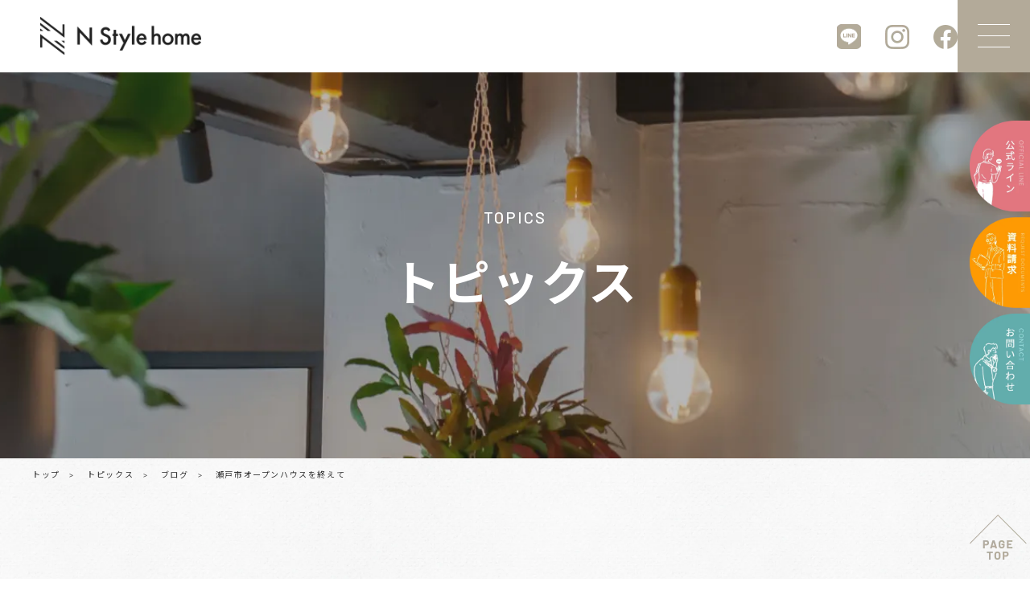

--- FILE ---
content_type: text/html; charset=UTF-8
request_url: https://nstylehome.jp/blog/blog/p1252/
body_size: 17850
content:
<!DOCTYPE html><html lang="ja"><head><meta charset="UTF-8"><meta name="viewport" content="width=device-width"/><title> 瀬戸市オープンハウスを終えて ｜高気密高断熱住宅の新築・リフォームなら岐阜県関市の株式会社N Styleホーム株式会社N Styleホーム</title><link rel="preconnect" href="https://fonts.googleapis.com"><link rel="preconnect" href="https://fonts.gstatic.com" crossorigin><link href="https://fonts.googleapis.com/css2?family=Noto+Sans+JP:wght@100;200;300;400;500;600;700;900&family=Barlow:wght@200;300;400;500;600;700&display=swap" rel="stylesheet"><meta name="description" content="瀬戸市I様邸のオープンハウスは新しい出会いと、より深い関係構築の場となる本当に実りあるイベントとなりました。 たくさんのご来場、本当にありがとうございました。" /><meta name="robots" content="max-image-preview:large" /><meta name="author" content="西村 弥"/><link rel="canonical" href="https://nstylehome.jp/blog/blog/p1252/" /><meta name="generator" content="All in One SEO (AIOSEO) 4.9.2" /><meta property="og:locale" content="ja_JP" /><meta property="og:site_name" content="高気密高断熱住宅の新築・リフォームなら岐阜県関市の株式会社N Styleホーム | 高気密高断熱住宅の新築・リフォームなら岐阜県関市の株式会社N Styleホーム" /><meta property="og:type" content="article" /><meta property="og:title" content="瀬戸市オープンハウスを終えて ｜高気密高断熱住宅の新築・リフォームなら岐阜県関市の株式会社N Styleホーム" /><meta property="og:description" content="瀬戸市I様邸のオープンハウスは新しい出会いと、より深い関係構築の場となる本当に実りあるイベントとなりました。 たくさんのご来場、本当にありがとうございました。" /><meta property="og:url" content="https://nstylehome.jp/blog/blog/p1252/" /><meta property="fb:app_id" content="390901426188766" /><meta property="fb:admins" content="100002102721233" /><meta property="og:image" content="https://nstylehome.jp/wp/wp/wp-content/uploads/2021/11/21.11.22-4.jpg" /><meta property="og:image:secure_url" content="https://nstylehome.jp/wp/wp/wp-content/uploads/2021/11/21.11.22-4.jpg" /><meta property="og:image:width" content="640" /><meta property="og:image:height" content="640" /><meta property="article:published_time" content="2021-11-22T23:04:41+00:00" /><meta property="article:modified_time" content="2021-11-22T23:04:41+00:00" /><meta property="article:publisher" content="https://www.facebook.com/n.stylehome0430" /><meta name="twitter:card" content="summary_large_image" /><meta name="twitter:title" content="瀬戸市オープンハウスを終えて ｜高気密高断熱住宅の新築・リフォームなら岐阜県関市の株式会社N Styleホーム" /><meta name="twitter:description" content="瀬戸市I様邸のオープンハウスは新しい出会いと、より深い関係構築の場となる本当に実りあるイベントとなりました。 たくさんのご来場、本当にありがとうございました。" /><meta name="twitter:image" content="https://nstylehome.jp/wp/wp/wp-content/uploads/2021/11/21.11.22-4.jpg" /> <script type="application/ld+json" class="aioseo-schema">{"@context":"https:\/\/schema.org","@graph":[{"@type":"Article","@id":"https:\/\/nstylehome.jp\/blog\/blog\/p1252\/#article","name":"\u702c\u6238\u5e02\u30aa\u30fc\u30d7\u30f3\u30cf\u30a6\u30b9\u3092\u7d42\u3048\u3066 \uff5c\u9ad8\u6c17\u5bc6\u9ad8\u65ad\u71b1\u4f4f\u5b85\u306e\u65b0\u7bc9\u30fb\u30ea\u30d5\u30a9\u30fc\u30e0\u306a\u3089\u5c90\u961c\u770c\u95a2\u5e02\u306e\u682a\u5f0f\u4f1a\u793eN Style\u30db\u30fc\u30e0","headline":"\u702c\u6238\u5e02\u30aa\u30fc\u30d7\u30f3\u30cf\u30a6\u30b9\u3092\u7d42\u3048\u3066","author":{"@id":"https:\/\/nstylehome.jp\/author\/n-style_wpadmin\/#author"},"publisher":{"@id":"https:\/\/nstylehome.jp\/#organization"},"image":{"@type":"ImageObject","url":"\/wp\/wp-content\/uploads\/2021\/11\/21.11.22-4.jpg","width":640,"height":640},"datePublished":"2021-11-23T08:04:41+09:00","dateModified":"2021-11-23T08:04:41+09:00","inLanguage":"ja","mainEntityOfPage":{"@id":"https:\/\/nstylehome.jp\/blog\/blog\/p1252\/#webpage"},"isPartOf":{"@id":"https:\/\/nstylehome.jp\/blog\/blog\/p1252\/#webpage"},"articleSection":"\u30d6\u30ed\u30b0, C\u50240.5\u4ee5\u4e0b, \u4e00\u5bae\u5e02, \u72ac\u5c71\u5e02, \u540d\u53e4\u5c4b, \u30aa\u30fc\u30d7\u30f3\u30cf\u30a6\u30b9, \u5b8c\u6210\u898b\u5b66\u4f1a, \u702c\u6238\u5e02, \u7f8e\u6fc3\u52a0\u8302\u5e02, \u5404\u52d9\u539f\u5e02, \u5c90\u961c\u5e02, \u53ef\u5150\u5e02, \u591a\u6cbb\u898b\u5e02, \u9577\u671f\u512a\u826f\u4f4f\u5b85, \u95a2\u5e02, \u9ad8\u65ad\u71b1, \u8010\u9707, \u5353\u8d8a\u98a8, \u6ce8\u6587\u4f4f\u5b85, \u5c90\u961c\u770c, \u611b\u77e5\u770c"},{"@type":"BreadcrumbList","@id":"https:\/\/nstylehome.jp\/blog\/blog\/p1252\/#breadcrumblist","itemListElement":[{"@type":"ListItem","@id":"https:\/\/nstylehome.jp#listItem","position":1,"name":"\u30db\u30fc\u30e0","item":"https:\/\/nstylehome.jp","nextItem":{"@type":"ListItem","@id":"https:\/\/nstylehome.jp\/category\/blog\/#listItem","name":"\u30d6\u30ed\u30b0"}},{"@type":"ListItem","@id":"https:\/\/nstylehome.jp\/category\/blog\/#listItem","position":2,"name":"\u30d6\u30ed\u30b0","item":"https:\/\/nstylehome.jp\/category\/blog\/","nextItem":{"@type":"ListItem","@id":"https:\/\/nstylehome.jp\/blog\/blog\/p1252\/#listItem","name":"\u702c\u6238\u5e02\u30aa\u30fc\u30d7\u30f3\u30cf\u30a6\u30b9\u3092\u7d42\u3048\u3066"},"previousItem":{"@type":"ListItem","@id":"https:\/\/nstylehome.jp#listItem","name":"\u30db\u30fc\u30e0"}},{"@type":"ListItem","@id":"https:\/\/nstylehome.jp\/blog\/blog\/p1252\/#listItem","position":3,"name":"\u702c\u6238\u5e02\u30aa\u30fc\u30d7\u30f3\u30cf\u30a6\u30b9\u3092\u7d42\u3048\u3066","previousItem":{"@type":"ListItem","@id":"https:\/\/nstylehome.jp\/category\/blog\/#listItem","name":"\u30d6\u30ed\u30b0"}}]},{"@type":"Organization","@id":"https:\/\/nstylehome.jp\/#organization","name":"\u682a\u5f0f\u4f1a\u793eN Style\u30db\u30fc\u30e0","description":"\u9ad8\u6c17\u5bc6\u9ad8\u65ad\u71b1\u4f4f\u5b85\u306e\u65b0\u7bc9\u30fb\u30ea\u30d5\u30a9\u30fc\u30e0\u306a\u3089\u5c90\u961c\u770c\u95a2\u5e02\u306e\u682a\u5f0f\u4f1a\u793eN Style\u30db\u30fc\u30e0 \u6ce8\u6587\u4f4f\u5b85\u4e8b\u696d\/\u30ea\u30d5\u30a9\u30fc\u30e0\u4e8b\u696d\uff08\u30d5\u30eb\u30ea\u30ce\u30d9\u30fc\u30b7\u30e7\u30f3\uff5e\u7573\u306e\u5165\u308c\u66ff\u3048\u306a\u3069\u4f4f\u307e\u3044\u306b\u95a2\u3059\u308b\u3053\u3068\u306a\u3089\u3069\u3093\u306a\u3053\u3068\u3067\u3082\u884c\u3044\u307e\u3059\uff09","url":"https:\/\/nstylehome.jp\/","email":"w.nishimura@nstylehome.jp","telephone":"+81575293081","foundingDate":"2020-04-30","logo":{"@type":"ImageObject","url":"\/wp\/wp-content\/uploads\/2023\/10\/cropped-favicon.webp","@id":"https:\/\/nstylehome.jp\/blog\/blog\/p1252\/#organizationLogo","width":512,"height":512},"image":{"@id":"https:\/\/nstylehome.jp\/blog\/blog\/p1252\/#organizationLogo"},"sameAs":["https:\/\/www.instagram.com\/n_style_home\/","https:\/\/www.youtube.com\/channel\/UCCZHdRyKQmINzQNVNVtZwqw"]},{"@type":"Person","@id":"https:\/\/nstylehome.jp\/author\/n-style_wpadmin\/#author","url":"https:\/\/nstylehome.jp\/author\/n-style_wpadmin\/","name":"\u897f\u6751 \u5f25","image":{"@type":"ImageObject","@id":"https:\/\/nstylehome.jp\/blog\/blog\/p1252\/#authorImage","url":"\/wp\/wp-content\/uploads\/2023\/11\/21601f1d2feff6f871753bbb88517e79-1-400x399.jpg","width":96,"height":96,"caption":"\u897f\u6751 \u5f25"}},{"@type":"WebPage","@id":"https:\/\/nstylehome.jp\/blog\/blog\/p1252\/#webpage","url":"https:\/\/nstylehome.jp\/blog\/blog\/p1252\/","name":"\u702c\u6238\u5e02\u30aa\u30fc\u30d7\u30f3\u30cf\u30a6\u30b9\u3092\u7d42\u3048\u3066 \uff5c\u9ad8\u6c17\u5bc6\u9ad8\u65ad\u71b1\u4f4f\u5b85\u306e\u65b0\u7bc9\u30fb\u30ea\u30d5\u30a9\u30fc\u30e0\u306a\u3089\u5c90\u961c\u770c\u95a2\u5e02\u306e\u682a\u5f0f\u4f1a\u793eN Style\u30db\u30fc\u30e0","description":"\u702c\u6238\u5e02I\u69d8\u90b8\u306e\u30aa\u30fc\u30d7\u30f3\u30cf\u30a6\u30b9\u306f\u65b0\u3057\u3044\u51fa\u4f1a\u3044\u3068\u3001\u3088\u308a\u6df1\u3044\u95a2\u4fc2\u69cb\u7bc9\u306e\u5834\u3068\u306a\u308b\u672c\u5f53\u306b\u5b9f\u308a\u3042\u308b\u30a4\u30d9\u30f3\u30c8\u3068\u306a\u308a\u307e\u3057\u305f\u3002 \u305f\u304f\u3055\u3093\u306e\u3054\u6765\u5834\u3001\u672c\u5f53\u306b\u3042\u308a\u304c\u3068\u3046\u3054\u3056\u3044\u307e\u3057\u305f\u3002","inLanguage":"ja","isPartOf":{"@id":"https:\/\/nstylehome.jp\/#website"},"breadcrumb":{"@id":"https:\/\/nstylehome.jp\/blog\/blog\/p1252\/#breadcrumblist"},"author":{"@id":"https:\/\/nstylehome.jp\/author\/n-style_wpadmin\/#author"},"creator":{"@id":"https:\/\/nstylehome.jp\/author\/n-style_wpadmin\/#author"},"image":{"@type":"ImageObject","url":"\/wp\/wp-content\/uploads\/2021\/11\/21.11.22-4.jpg","@id":"https:\/\/nstylehome.jp\/blog\/blog\/p1252\/#mainImage","width":640,"height":640},"primaryImageOfPage":{"@id":"https:\/\/nstylehome.jp\/blog\/blog\/p1252\/#mainImage"},"datePublished":"2021-11-23T08:04:41+09:00","dateModified":"2021-11-23T08:04:41+09:00"},{"@type":"WebSite","@id":"https:\/\/nstylehome.jp\/#website","url":"https:\/\/nstylehome.jp\/","name":"\u9ad8\u6c17\u5bc6\u9ad8\u65ad\u71b1\u4f4f\u5b85\u306e\u65b0\u7bc9\u30fb\u30ea\u30d5\u30a9\u30fc\u30e0\u306a\u3089\u682a\u5f0f\u4f1a\u793eN Style\u30db\u30fc\u30e0","alternateName":"N Style\u30db\u30fc\u30e0","description":"\u9ad8\u6c17\u5bc6\u9ad8\u65ad\u71b1\u4f4f\u5b85\u306e\u65b0\u7bc9\u30fb\u30ea\u30d5\u30a9\u30fc\u30e0\u306a\u3089\u5c90\u961c\u770c\u95a2\u5e02\u306e\u682a\u5f0f\u4f1a\u793eN Style\u30db\u30fc\u30e0","inLanguage":"ja","publisher":{"@id":"https:\/\/nstylehome.jp\/#organization"}}]}</script> <link rel='dns-prefetch' href='//www.googletagmanager.com' /><link rel="alternate" type="application/rss+xml" title="高気密高断熱住宅の新築・リフォームなら岐阜県関市の株式会社N Styleホーム &raquo; 瀬戸市オープンハウスを終えて のコメントのフィード" href="https://nstylehome.jp/blog/blog/p1252/feed/" /><link rel="alternate" title="oEmbed (JSON)" type="application/json+oembed" href="https://nstylehome.jp/wp-json/oembed/1.0/embed?url=https%3A%2F%2Fnstylehome.jp%2Fblog%2Fblog%2Fp1252%2F" /><link rel="alternate" title="oEmbed (XML)" type="text/xml+oembed" href="https://nstylehome.jp/wp-json/oembed/1.0/embed?url=https%3A%2F%2Fnstylehome.jp%2Fblog%2Fblog%2Fp1252%2F&#038;format=xml" /><style id='wp-img-auto-sizes-contain-inline-css' type='text/css'>img:is([sizes=auto i],[sizes^="auto," i]){contain-intrinsic-size:3000px 1500px}
/*# sourceURL=wp-img-auto-sizes-contain-inline-css */</style><style id='wp-emoji-styles-inline-css' type='text/css'>img.wp-smiley, img.emoji {
		display: inline !important;
		border: none !important;
		box-shadow: none !important;
		height: 1em !important;
		width: 1em !important;
		margin: 0 0.07em !important;
		vertical-align: -0.1em !important;
		background: none !important;
		padding: 0 !important;
	}
/*# sourceURL=wp-emoji-styles-inline-css */</style><style id='wp-block-library-inline-css' type='text/css'>:root{--wp-block-synced-color:#7a00df;--wp-block-synced-color--rgb:122,0,223;--wp-bound-block-color:var(--wp-block-synced-color);--wp-editor-canvas-background:#ddd;--wp-admin-theme-color:#007cba;--wp-admin-theme-color--rgb:0,124,186;--wp-admin-theme-color-darker-10:#006ba1;--wp-admin-theme-color-darker-10--rgb:0,107,160.5;--wp-admin-theme-color-darker-20:#005a87;--wp-admin-theme-color-darker-20--rgb:0,90,135;--wp-admin-border-width-focus:2px}@media (min-resolution:192dpi){:root{--wp-admin-border-width-focus:1.5px}}.wp-element-button{cursor:pointer}:root .has-very-light-gray-background-color{background-color:#eee}:root .has-very-dark-gray-background-color{background-color:#313131}:root .has-very-light-gray-color{color:#eee}:root .has-very-dark-gray-color{color:#313131}:root .has-vivid-green-cyan-to-vivid-cyan-blue-gradient-background{background:linear-gradient(135deg,#00d084,#0693e3)}:root .has-purple-crush-gradient-background{background:linear-gradient(135deg,#34e2e4,#4721fb 50%,#ab1dfe)}:root .has-hazy-dawn-gradient-background{background:linear-gradient(135deg,#faaca8,#dad0ec)}:root .has-subdued-olive-gradient-background{background:linear-gradient(135deg,#fafae1,#67a671)}:root .has-atomic-cream-gradient-background{background:linear-gradient(135deg,#fdd79a,#004a59)}:root .has-nightshade-gradient-background{background:linear-gradient(135deg,#330968,#31cdcf)}:root .has-midnight-gradient-background{background:linear-gradient(135deg,#020381,#2874fc)}:root{--wp--preset--font-size--normal:16px;--wp--preset--font-size--huge:42px}.has-regular-font-size{font-size:1em}.has-larger-font-size{font-size:2.625em}.has-normal-font-size{font-size:var(--wp--preset--font-size--normal)}.has-huge-font-size{font-size:var(--wp--preset--font-size--huge)}.has-text-align-center{text-align:center}.has-text-align-left{text-align:left}.has-text-align-right{text-align:right}.has-fit-text{white-space:nowrap!important}#end-resizable-editor-section{display:none}.aligncenter{clear:both}.items-justified-left{justify-content:flex-start}.items-justified-center{justify-content:center}.items-justified-right{justify-content:flex-end}.items-justified-space-between{justify-content:space-between}.screen-reader-text{border:0;clip-path:inset(50%);height:1px;margin:-1px;overflow:hidden;padding:0;position:absolute;width:1px;word-wrap:normal!important}.screen-reader-text:focus{background-color:#ddd;clip-path:none;color:#444;display:block;font-size:1em;height:auto;left:5px;line-height:normal;padding:15px 23px 14px;text-decoration:none;top:5px;width:auto;z-index:100000}html :where(.has-border-color){border-style:solid}html :where([style*=border-top-color]){border-top-style:solid}html :where([style*=border-right-color]){border-right-style:solid}html :where([style*=border-bottom-color]){border-bottom-style:solid}html :where([style*=border-left-color]){border-left-style:solid}html :where([style*=border-width]){border-style:solid}html :where([style*=border-top-width]){border-top-style:solid}html :where([style*=border-right-width]){border-right-style:solid}html :where([style*=border-bottom-width]){border-bottom-style:solid}html :where([style*=border-left-width]){border-left-style:solid}html :where(img[class*=wp-image-]){height:auto;max-width:100%}:where(figure){margin:0 0 1em}html :where(.is-position-sticky){--wp-admin--admin-bar--position-offset:var(--wp-admin--admin-bar--height,0px)}@media screen and (max-width:600px){html :where(.is-position-sticky){--wp-admin--admin-bar--position-offset:0px}}

/*# sourceURL=wp-block-library-inline-css */</style><style id='global-styles-inline-css' type='text/css'>:root{--wp--preset--aspect-ratio--square: 1;--wp--preset--aspect-ratio--4-3: 4/3;--wp--preset--aspect-ratio--3-4: 3/4;--wp--preset--aspect-ratio--3-2: 3/2;--wp--preset--aspect-ratio--2-3: 2/3;--wp--preset--aspect-ratio--16-9: 16/9;--wp--preset--aspect-ratio--9-16: 9/16;--wp--preset--color--black: #000000;--wp--preset--color--cyan-bluish-gray: #abb8c3;--wp--preset--color--white: #ffffff;--wp--preset--color--pale-pink: #f78da7;--wp--preset--color--vivid-red: #cf2e2e;--wp--preset--color--luminous-vivid-orange: #ff6900;--wp--preset--color--luminous-vivid-amber: #fcb900;--wp--preset--color--light-green-cyan: #7bdcb5;--wp--preset--color--vivid-green-cyan: #00d084;--wp--preset--color--pale-cyan-blue: #8ed1fc;--wp--preset--color--vivid-cyan-blue: #0693e3;--wp--preset--color--vivid-purple: #9b51e0;--wp--preset--gradient--vivid-cyan-blue-to-vivid-purple: linear-gradient(135deg,rgb(6,147,227) 0%,rgb(155,81,224) 100%);--wp--preset--gradient--light-green-cyan-to-vivid-green-cyan: linear-gradient(135deg,rgb(122,220,180) 0%,rgb(0,208,130) 100%);--wp--preset--gradient--luminous-vivid-amber-to-luminous-vivid-orange: linear-gradient(135deg,rgb(252,185,0) 0%,rgb(255,105,0) 100%);--wp--preset--gradient--luminous-vivid-orange-to-vivid-red: linear-gradient(135deg,rgb(255,105,0) 0%,rgb(207,46,46) 100%);--wp--preset--gradient--very-light-gray-to-cyan-bluish-gray: linear-gradient(135deg,rgb(238,238,238) 0%,rgb(169,184,195) 100%);--wp--preset--gradient--cool-to-warm-spectrum: linear-gradient(135deg,rgb(74,234,220) 0%,rgb(151,120,209) 20%,rgb(207,42,186) 40%,rgb(238,44,130) 60%,rgb(251,105,98) 80%,rgb(254,248,76) 100%);--wp--preset--gradient--blush-light-purple: linear-gradient(135deg,rgb(255,206,236) 0%,rgb(152,150,240) 100%);--wp--preset--gradient--blush-bordeaux: linear-gradient(135deg,rgb(254,205,165) 0%,rgb(254,45,45) 50%,rgb(107,0,62) 100%);--wp--preset--gradient--luminous-dusk: linear-gradient(135deg,rgb(255,203,112) 0%,rgb(199,81,192) 50%,rgb(65,88,208) 100%);--wp--preset--gradient--pale-ocean: linear-gradient(135deg,rgb(255,245,203) 0%,rgb(182,227,212) 50%,rgb(51,167,181) 100%);--wp--preset--gradient--electric-grass: linear-gradient(135deg,rgb(202,248,128) 0%,rgb(113,206,126) 100%);--wp--preset--gradient--midnight: linear-gradient(135deg,rgb(2,3,129) 0%,rgb(40,116,252) 100%);--wp--preset--font-size--small: 13px;--wp--preset--font-size--medium: 20px;--wp--preset--font-size--large: 36px;--wp--preset--font-size--x-large: 42px;--wp--preset--spacing--20: 0.44rem;--wp--preset--spacing--30: 0.67rem;--wp--preset--spacing--40: 1rem;--wp--preset--spacing--50: 1.5rem;--wp--preset--spacing--60: 2.25rem;--wp--preset--spacing--70: 3.38rem;--wp--preset--spacing--80: 5.06rem;--wp--preset--shadow--natural: 6px 6px 9px rgba(0, 0, 0, 0.2);--wp--preset--shadow--deep: 12px 12px 50px rgba(0, 0, 0, 0.4);--wp--preset--shadow--sharp: 6px 6px 0px rgba(0, 0, 0, 0.2);--wp--preset--shadow--outlined: 6px 6px 0px -3px rgb(255, 255, 255), 6px 6px rgb(0, 0, 0);--wp--preset--shadow--crisp: 6px 6px 0px rgb(0, 0, 0);}:where(.is-layout-flex){gap: 0.5em;}:where(.is-layout-grid){gap: 0.5em;}body .is-layout-flex{display: flex;}.is-layout-flex{flex-wrap: wrap;align-items: center;}.is-layout-flex > :is(*, div){margin: 0;}body .is-layout-grid{display: grid;}.is-layout-grid > :is(*, div){margin: 0;}:where(.wp-block-columns.is-layout-flex){gap: 2em;}:where(.wp-block-columns.is-layout-grid){gap: 2em;}:where(.wp-block-post-template.is-layout-flex){gap: 1.25em;}:where(.wp-block-post-template.is-layout-grid){gap: 1.25em;}.has-black-color{color: var(--wp--preset--color--black) !important;}.has-cyan-bluish-gray-color{color: var(--wp--preset--color--cyan-bluish-gray) !important;}.has-white-color{color: var(--wp--preset--color--white) !important;}.has-pale-pink-color{color: var(--wp--preset--color--pale-pink) !important;}.has-vivid-red-color{color: var(--wp--preset--color--vivid-red) !important;}.has-luminous-vivid-orange-color{color: var(--wp--preset--color--luminous-vivid-orange) !important;}.has-luminous-vivid-amber-color{color: var(--wp--preset--color--luminous-vivid-amber) !important;}.has-light-green-cyan-color{color: var(--wp--preset--color--light-green-cyan) !important;}.has-vivid-green-cyan-color{color: var(--wp--preset--color--vivid-green-cyan) !important;}.has-pale-cyan-blue-color{color: var(--wp--preset--color--pale-cyan-blue) !important;}.has-vivid-cyan-blue-color{color: var(--wp--preset--color--vivid-cyan-blue) !important;}.has-vivid-purple-color{color: var(--wp--preset--color--vivid-purple) !important;}.has-black-background-color{background-color: var(--wp--preset--color--black) !important;}.has-cyan-bluish-gray-background-color{background-color: var(--wp--preset--color--cyan-bluish-gray) !important;}.has-white-background-color{background-color: var(--wp--preset--color--white) !important;}.has-pale-pink-background-color{background-color: var(--wp--preset--color--pale-pink) !important;}.has-vivid-red-background-color{background-color: var(--wp--preset--color--vivid-red) !important;}.has-luminous-vivid-orange-background-color{background-color: var(--wp--preset--color--luminous-vivid-orange) !important;}.has-luminous-vivid-amber-background-color{background-color: var(--wp--preset--color--luminous-vivid-amber) !important;}.has-light-green-cyan-background-color{background-color: var(--wp--preset--color--light-green-cyan) !important;}.has-vivid-green-cyan-background-color{background-color: var(--wp--preset--color--vivid-green-cyan) !important;}.has-pale-cyan-blue-background-color{background-color: var(--wp--preset--color--pale-cyan-blue) !important;}.has-vivid-cyan-blue-background-color{background-color: var(--wp--preset--color--vivid-cyan-blue) !important;}.has-vivid-purple-background-color{background-color: var(--wp--preset--color--vivid-purple) !important;}.has-black-border-color{border-color: var(--wp--preset--color--black) !important;}.has-cyan-bluish-gray-border-color{border-color: var(--wp--preset--color--cyan-bluish-gray) !important;}.has-white-border-color{border-color: var(--wp--preset--color--white) !important;}.has-pale-pink-border-color{border-color: var(--wp--preset--color--pale-pink) !important;}.has-vivid-red-border-color{border-color: var(--wp--preset--color--vivid-red) !important;}.has-luminous-vivid-orange-border-color{border-color: var(--wp--preset--color--luminous-vivid-orange) !important;}.has-luminous-vivid-amber-border-color{border-color: var(--wp--preset--color--luminous-vivid-amber) !important;}.has-light-green-cyan-border-color{border-color: var(--wp--preset--color--light-green-cyan) !important;}.has-vivid-green-cyan-border-color{border-color: var(--wp--preset--color--vivid-green-cyan) !important;}.has-pale-cyan-blue-border-color{border-color: var(--wp--preset--color--pale-cyan-blue) !important;}.has-vivid-cyan-blue-border-color{border-color: var(--wp--preset--color--vivid-cyan-blue) !important;}.has-vivid-purple-border-color{border-color: var(--wp--preset--color--vivid-purple) !important;}.has-vivid-cyan-blue-to-vivid-purple-gradient-background{background: var(--wp--preset--gradient--vivid-cyan-blue-to-vivid-purple) !important;}.has-light-green-cyan-to-vivid-green-cyan-gradient-background{background: var(--wp--preset--gradient--light-green-cyan-to-vivid-green-cyan) !important;}.has-luminous-vivid-amber-to-luminous-vivid-orange-gradient-background{background: var(--wp--preset--gradient--luminous-vivid-amber-to-luminous-vivid-orange) !important;}.has-luminous-vivid-orange-to-vivid-red-gradient-background{background: var(--wp--preset--gradient--luminous-vivid-orange-to-vivid-red) !important;}.has-very-light-gray-to-cyan-bluish-gray-gradient-background{background: var(--wp--preset--gradient--very-light-gray-to-cyan-bluish-gray) !important;}.has-cool-to-warm-spectrum-gradient-background{background: var(--wp--preset--gradient--cool-to-warm-spectrum) !important;}.has-blush-light-purple-gradient-background{background: var(--wp--preset--gradient--blush-light-purple) !important;}.has-blush-bordeaux-gradient-background{background: var(--wp--preset--gradient--blush-bordeaux) !important;}.has-luminous-dusk-gradient-background{background: var(--wp--preset--gradient--luminous-dusk) !important;}.has-pale-ocean-gradient-background{background: var(--wp--preset--gradient--pale-ocean) !important;}.has-electric-grass-gradient-background{background: var(--wp--preset--gradient--electric-grass) !important;}.has-midnight-gradient-background{background: var(--wp--preset--gradient--midnight) !important;}.has-small-font-size{font-size: var(--wp--preset--font-size--small) !important;}.has-medium-font-size{font-size: var(--wp--preset--font-size--medium) !important;}.has-large-font-size{font-size: var(--wp--preset--font-size--large) !important;}.has-x-large-font-size{font-size: var(--wp--preset--font-size--x-large) !important;}
/*# sourceURL=global-styles-inline-css */</style><style id='classic-theme-styles-inline-css' type='text/css'>/*! This file is auto-generated */
.wp-block-button__link{color:#fff;background-color:#32373c;border-radius:9999px;box-shadow:none;text-decoration:none;padding:calc(.667em + 2px) calc(1.333em + 2px);font-size:1.125em}.wp-block-file__button{background:#32373c;color:#fff;text-decoration:none}
/*# sourceURL=/wp-includes/css/classic-themes.min.css */</style><link rel='stylesheet' id='toc-screen-css' href='https://nstylehome.jp/wp/wp-content/plugins/table-of-contents-plus/screen.min.css?ver=2411.1' type='text/css' media='all' /><link rel='stylesheet' id='ppress-frontend-css' href='https://nstylehome.jp/wp/wp-content/plugins/wp-user-avatar/assets/css/frontend.min.css?ver=4.16.8' type='text/css' media='all' /><link rel='stylesheet' id='ppress-flatpickr-css' href='https://nstylehome.jp/wp/wp-content/plugins/wp-user-avatar/assets/flatpickr/flatpickr.min.css?ver=4.16.8' type='text/css' media='all' /><link rel='stylesheet' id='ppress-select2-css' href='https://nstylehome.jp/wp/wp-content/plugins/wp-user-avatar/assets/select2/select2.min.css?ver=6.9' type='text/css' media='all' /><link rel='stylesheet' id='slb_core-css' href='https://nstylehome.jp/wp/wp-content/cache/autoptimize/css/autoptimize_single_a5bb779e3f9eef4a7dac11ff9eb10e19.css?ver=2.9.4' type='text/css' media='all' /> <script defer type="text/javascript" src="https://nstylehome.jp/wp/wp-includes/js/jquery/jquery.min.js?ver=3.7.1" id="jquery-core-js"></script> <script defer type="text/javascript" src="https://nstylehome.jp/wp/wp-includes/js/jquery/jquery-migrate.min.js?ver=3.4.1" id="jquery-migrate-js"></script> <script defer type="text/javascript" src="https://nstylehome.jp/wp/wp-content/plugins/wp-user-avatar/assets/flatpickr/flatpickr.min.js?ver=4.16.8" id="ppress-flatpickr-js"></script> <script defer type="text/javascript" src="https://nstylehome.jp/wp/wp-content/plugins/wp-user-avatar/assets/select2/select2.min.js?ver=4.16.8" id="ppress-select2-js"></script> <script defer type="text/javascript" src="https://nstylehome.jp/wp/wp-content/cache/autoptimize/js/autoptimize_single_faad59a6dbc5f7919f06d98c97e1c67b.js?ver=6.9" id="mCustomScrollbar-js"></script> <script defer type="text/javascript" src="https://nstylehome.jp/wp/wp-content/themes/nstyle_theme/js/wow.min.js?ver=6.9" id="wow-js"></script> <script defer type="text/javascript" src="https://nstylehome.jp/wp/wp-content/cache/autoptimize/js/autoptimize_single_6bfdf4795edd17a830ef08d90db004e9.js?ver=6.9" id="fittext-js"></script> <script defer type="text/javascript" src="https://nstylehome.jp/wp/wp-content/cache/autoptimize/js/autoptimize_single_8dd2d0fc7abe6d463797f012a5469bba.js?ver=6.9" id="custom-js"></script> 
 <script defer type="text/javascript" src="https://www.googletagmanager.com/gtag/js?id=GT-WBLCZ6M" id="google_gtagjs-js"></script> <script defer id="google_gtagjs-js-after" src="[data-uri]"></script> <link rel="https://api.w.org/" href="https://nstylehome.jp/wp-json/" /><link rel="alternate" title="JSON" type="application/json" href="https://nstylehome.jp/wp-json/wp/v2/posts/1252" /><link rel="EditURI" type="application/rsd+xml" title="RSD" href="https://nstylehome.jp/wp/xmlrpc.php?rsd" /><meta name="generator" content="WordPress 6.9" /><link rel='shortlink' href='https://nstylehome.jp/?p=1252' /><meta name="generator" content="Site Kit by Google 1.170.0" /><noscript><style>.lazyload[data-src]{display:none !important;}</style></noscript><style>.lazyload{background-image:none !important;}.lazyload:before{background-image:none !important;}</style> <script defer src="[data-uri]"></script> <link rel="icon" href="/wp/wp-content/uploads/2023/10/cropped-favicon-32x32.webp" sizes="32x32" /><link rel="icon" href="/wp/wp-content/uploads/2023/10/cropped-favicon-192x192.webp" sizes="192x192" /><link rel="apple-touch-icon" href="/wp/wp-content/uploads/2023/10/cropped-favicon-180x180.webp" /><meta name="msapplication-TileImage" content="/wp/wp-content/uploads/2023/10/cropped-favicon-270x270.webp" /><link rel="stylesheet" href="https://nstylehome.jp/wp/wp-content/cache/autoptimize/css/autoptimize_single_34b02dc94431c63c02a4ebbe8258933c.css"><link rel="stylesheet" href="https://nstylehome.jp/wp/wp-content/cache/autoptimize/css/autoptimize_single_4b8adf359e8c217cdb10f6bbe7374eea.css"><link rel="stylesheet" href="https://nstylehome.jp/wp/wp-content/cache/autoptimize/css/autoptimize_single_0ffbdecf20ca104584d137292564ead5.css"><link rel="stylesheet" href="https://nstylehome.jp/wp/wp-content/themes/nstyle_theme/css/swiper-bundle.min.css"><link rel="stylesheet" href="https://nstylehome.jp/wp/wp-content/cache/autoptimize/css/autoptimize_single_1d172f9166beef266ca60559823108cb.css?v3"><link rel="stylesheet" href="https://nstylehome.jp/wp/wp-content/cache/autoptimize/css/autoptimize_single_83a245c70a12069b35f7c9fac3b8093e.css" media="print"> <script defer src="https://nstylehome.jp/wp/wp-content/themes/nstyle_theme/js/swiper-bundle.min.js"></script> <script defer src="https://nstylehome.jp/wp/wp-content/cache/autoptimize/js/autoptimize_single_8efe7365b3f5a0a5b0cb5974a9043cf2.js"></script> </head><body><div id="wrapper_all"><header id="page_header"><div class="header_in"><div class="header_ue"><div class="area_hd01"><div class="left_area"><div class="head_logo"><a href="https://nstylehome.jp/"><img src="[data-uri]" alt="株式会社N Styleホーム" width="228" height="54" data-src="https://nstylehome.jp/wp/wp-content/themes/nstyle_theme/img/common/logo.webp" decoding="async" class="lazyload" data-eio-rwidth="456" data-eio-rheight="108"><noscript><img src="https://nstylehome.jp/wp/wp-content/themes/nstyle_theme/img/common/logo.webp" alt="株式会社N Styleホーム" width="228" height="54" data-eio="l"></noscript></a></div></div><div class="right_area"><nav class="sns"><ul><li><a href="https://page.line.me/214sflme?openQrModal=true" target="_blank"><img src="[data-uri]" alt="LINE" width="30" height="30" data-src="https://nstylehome.jp/wp/wp-content/themes/nstyle_theme/img/common/ico_01.webp" decoding="async" class="lazyload" data-eio-rwidth="60" data-eio-rheight="63"><noscript><img src="https://nstylehome.jp/wp/wp-content/themes/nstyle_theme/img/common/ico_01.webp" alt="LINE" width="30" height="30" data-eio="l"></noscript></a></li><li><a href="https://www.instagram.com/n_style_home/" target="_blank"><img src="[data-uri]" alt="Instagram" width="30" height="30" data-src="https://nstylehome.jp/wp/wp-content/themes/nstyle_theme/img/common/ico_02.webp" decoding="async" class="lazyload" data-eio-rwidth="60" data-eio-rheight="60"><noscript><img src="https://nstylehome.jp/wp/wp-content/themes/nstyle_theme/img/common/ico_02.webp" alt="Instagram" width="30" height="30" data-eio="l"></noscript></a></li><li><a href="https://www.facebook.com/n.stylehome0430" target="_blank"><img src="[data-uri]" alt="Facebook" width="30" height="30" data-src="https://nstylehome.jp/wp/wp-content/themes/nstyle_theme/img/common/ico_03.webp" decoding="async" class="lazyload" data-eio-rwidth="60" data-eio-rheight="60"><noscript><img src="https://nstylehome.jp/wp/wp-content/themes/nstyle_theme/img/common/ico_03.webp" alt="Facebook" width="30" height="30" data-eio="l"></noscript></a></li></ul></nav><div class="Toggle"> <span class="toggle-span"></span> <span></span> <span></span></div><nav class="NavMenu"><div class="toggle_menu_box"><div class="left_area"><p class="logo"><a href="https://nstylehome.jp/"><img src="[data-uri]" alt="株式会社N Styleホーム" width="300" height="70" data-src="https://nstylehome.jp/wp/wp-content/themes/nstyle_theme/img/common/logo.webp" decoding="async" class="lazyload" data-eio-rwidth="456" data-eio-rheight="108"><noscript><img src="https://nstylehome.jp/wp/wp-content/themes/nstyle_theme/img/common/logo.webp" alt="株式会社N Styleホーム" width="300" height="70" data-eio="l"></noscript></a></p><nav class="sns"><ul><li><a href="https://page.line.me/214sflme?openQrModal=true" target="_blank"><img src="[data-uri]" alt="LINE" width="30" height="30" data-src="https://nstylehome.jp/wp/wp-content/themes/nstyle_theme/img/common/ico_01.webp" decoding="async" class="lazyload" data-eio-rwidth="60" data-eio-rheight="63"><noscript><img src="https://nstylehome.jp/wp/wp-content/themes/nstyle_theme/img/common/ico_01.webp" alt="LINE" width="30" height="30" data-eio="l"></noscript></a></li><li><a href="https://www.instagram.com/n_style_home/" target="_blank"><img src="[data-uri]" alt="Instagram" width="30" height="30" data-src="https://nstylehome.jp/wp/wp-content/themes/nstyle_theme/img/common/ico_02.webp" decoding="async" class="lazyload" data-eio-rwidth="60" data-eio-rheight="60"><noscript><img src="https://nstylehome.jp/wp/wp-content/themes/nstyle_theme/img/common/ico_02.webp" alt="Instagram" width="30" height="30" data-eio="l"></noscript></a></li><li><a href="https://www.facebook.com/n.stylehome0430" target="_blank"><img src="[data-uri]" alt="Facebook" width="30" height="30" data-src="https://nstylehome.jp/wp/wp-content/themes/nstyle_theme/img/common/ico_03.webp" decoding="async" class="lazyload" data-eio-rwidth="60" data-eio-rheight="60"><noscript><img src="https://nstylehome.jp/wp/wp-content/themes/nstyle_theme/img/common/ico_03.webp" alt="Facebook" width="30" height="30" data-eio="l"></noscript></a></li></ul></nav></div><div class="right_area"><nav class="head_nav"><ul><li><a href="https://nstylehome.jp/for-new-customer">はじめての方へ</a></li><li><a href="https://nstylehome.jp/point">家づくりのこだわり</a></li><li><a href="https://nstylehome.jp/nstyleplus">アトリエ建築家とつくる高性能デザイナーズ住宅</a></li><li><a href="https://nstylehome.jp/live-with-pets">ペットと暮らす家づくり with DOGS</a></li><li><a href="https://an-lp.com/n-style/" target="_blank">ペットと暮らす家づくり with CATS</a></li><li><a href="https://nstylehome.jp/air-tight-measurement">気密測定</a></li><li><a href="https://nstylehome.jp/works">施工事例</a></li><li><a href="https://nstylehome.jp/movie">Nスタイルホームを動画で見る</a></li></ul><ul><li><a href="https://nstylehome.jp/faq">よくある質問</a></li><li><a href="https://nstylehome.jp/company#staff">スタッフ紹介</a></li><li><a href="https://nstylehome.jp/company">会社概要</a></li><li><a href="https://nstylehome.jp/blog">ブログ・コラム</a></li><li><a href="https://www.ie-miru.jp/cms/yoyaku/nstylehome/events/55865" target="_blank">家づくりまるわかり講座</a></li><li><a href="https://nstylehome.jp/company#access">アクセス</a></li><li><a href="https://nstylehome.jp/request/">資料請求</a></li><li><a href="https://nstylehome.jp/contact">お問い合わせ</a></li></ul></nav><div class="sp_menu_sns"><nav class="sns"><ul><li><a href="https://page.line.me/214sflme?openQrModal=true" target="_blank"><img src="[data-uri]" alt="LINE" width="30" height="30" data-src="https://nstylehome.jp/wp/wp-content/themes/nstyle_theme/img/common/ico_01.webp" decoding="async" class="lazyload" data-eio-rwidth="60" data-eio-rheight="63"><noscript><img src="https://nstylehome.jp/wp/wp-content/themes/nstyle_theme/img/common/ico_01.webp" alt="LINE" width="30" height="30" data-eio="l"></noscript></a></li><li><a href="https://www.instagram.com/n_style_home/" target="_blank"><img src="[data-uri]" alt="Instagram" width="30" height="30" data-src="https://nstylehome.jp/wp/wp-content/themes/nstyle_theme/img/common/ico_02.webp" decoding="async" class="lazyload" data-eio-rwidth="60" data-eio-rheight="60"><noscript><img src="https://nstylehome.jp/wp/wp-content/themes/nstyle_theme/img/common/ico_02.webp" alt="Instagram" width="30" height="30" data-eio="l"></noscript></a></li><li><a href="https://www.facebook.com/n.stylehome0430" target="_blank"><img src="[data-uri]" alt="Facebook" width="30" height="30" data-src="https://nstylehome.jp/wp/wp-content/themes/nstyle_theme/img/common/ico_03.webp" decoding="async" class="lazyload" data-eio-rwidth="60" data-eio-rheight="60"><noscript><img src="https://nstylehome.jp/wp/wp-content/themes/nstyle_theme/img/common/ico_03.webp" alt="Facebook" width="30" height="30" data-eio="l"></noscript></a></li></ul></nav></div></div></div></nav></div></div></div></div></header><div class="bg_ttl bg_ttl_blog" ><div class="site_wrapper"><h2 class="en">TOPICS</h2><h2 class="ja">トピックス</h2></div></div><div class="content_area"><article class="main_area"><div class="site_wrapper"><nav id="breadcrumbs"><ol itemscope itemtype="https://schema.org/BreadcrumbList"><li itemprop="itemListElement" itemscope itemtype="https://schema.org/ListItem"> <a itemprop="item" href="https://nstylehome.jp/"><span itemprop="name">トップ</span></a><meta itemprop="position" content="1" /></li><li itemprop="itemListElement" itemscope itemtype="https://schema.org/ListItem"> <a itemprop="item" href="https://nstylehome.jp/blog"><span itemprop="name">トピックス</span></a><meta itemprop="position" content="2" /></li><li itemprop="itemListElement" itemscope itemtype="https://schema.org/ListItem"> <span itemprop="name"> <a href="https://nstylehome.jp/category/blog/" rel="category tag">ブログ</a> </span><meta itemprop="position" content="3" /></li><li itemprop="itemListElement" itemscope itemtype="https://schema.org/ListItem"> <span itemprop="name"> 瀬戸市オープンハウスを終えて </span><meta itemprop="position" content="4" /></li></ol></nav></div><div class="indent_content6 site_wrapper"><div class="date"> <time class="time" datetime="2021-11-23">2021.11.23</time></div><h1 class="title"> <span>瀬戸市オープンハウスを終えて</span></h1><div class="fix news_list"><div class="post-categories column_ico"> <a href="https://nstylehome.jp/category/blog/">ブログ</a></div></div><ul class="cat_area"></ul><div id="wysi" class="mb40"><figure class="blog_img"> <img width="640" height="640" src="[data-uri]" class="attachment-full size-full wp-post-image lazyload" alt="" decoding="async" fetchpriority="high"   data-src="/wp/wp-content/uploads/2021/11/21.11.22-4.jpg" data-srcset="/wp/wp-content/uploads/2021/11/21.11.22-4.jpg 640w, /wp/wp-content/uploads/2021/11/21.11.22-4-400x400.jpg 400w" data-sizes="auto" data-eio-rwidth="640" data-eio-rheight="640" /><noscript><img width="640" height="640" src="/wp/wp-content/uploads/2021/11/21.11.22-4.jpg" class="attachment-full size-full wp-post-image" alt="" decoding="async" fetchpriority="high" srcset="/wp/wp-content/uploads/2021/11/21.11.22-4.jpg 640w, /wp/wp-content/uploads/2021/11/21.11.22-4-400x400.jpg 400w" sizes="(max-width: 640px) 100vw, 640px" data-eio="l" /></noscript></figure><div id="toc_container" class="no_bullets"><p class="toc_title">Contents</p><ul class="toc_list"><li><a href="#I"><span class="toc_number toc_depth_1">1</span> 瀬戸市I様邸のオープンハウスはたくさんの出会いの場</a></li><li><a href="#i"><span class="toc_number toc_depth_1">2</span> 「なぜそれがそこに必要なのか」ということを改めて考える</a></li><li><a href="#i-2"><span class="toc_number toc_depth_1">3</span> コンセントの高さの「なぜ」</a></li><li><a href="#i-3"><span class="toc_number toc_depth_1">4</span> 本当の意味において「聞く」ということを意識する</a></li></ul></div><h2><span id="I">瀬戸市I様邸のオープンハウスはたくさんの出会いの場</span></h2><p>11月20日（土）、21日（日）に開催された瀬戸市のI様邸のオープンハウス、<br /> 無事に終えることができました<br /> ご来場をいただいたたくさんのお客様と新しい出会いがあり、本当に充実したものとなりました<br /> この場を借りて御礼申し上げます</p><p>プランニングをした自分自身がいうのも手前味噌ですが、<br /> 自信をもって<br /> <strong>「本当に素晴らしい住まいになりました」</strong>と皆さんにお伝えすることができます</p><p>以前からN Styleホームの家づくりをご覧いただいている方も初めての方もいらっしゃいましたが、<br /> どのお客様も口をそろえて今回のI様邸の仕上がりを褒めてくださいました<br /> そして<br /> <strong>なぜ</strong>部屋に行っても温度差のない部屋ができるのか<br /> <strong>なぜ</strong>お湯を張っても湯気の出ないお風呂ができるのか<br /> <strong>なぜ</strong>床で換気をすることが最善なのか<br /> <strong>なぜ</strong>I様のキッチンにはレンジフードが不要なのか<br /> <strong>なぜ</strong>お風呂場の窓が室内側についているのか<br /> たくさんの<strong>「なぜ？」</strong>をこの見学会からお客様からご質問いただきましたが、<br /> 理由を話すとすべての方が<br /> 「ナルホド！」<br /> と疑問が確信に変わるのを目の当たりにしました<br />   <img decoding="async" class="alignnone size-full wp-image-1260 lazyload" src="[data-uri]" alt="" width="640" height="640"   data-src="/wp/wp-content/uploads/2021/11/21.11.22-6.jpg" data-srcset="/wp/wp-content/uploads/2021/11/21.11.22-6.jpg 640w, /wp/wp-content/uploads/2021/11/21.11.22-6-400x400.jpg 400w" data-sizes="auto" data-eio-rwidth="640" data-eio-rheight="640" /><noscript><img decoding="async" class="alignnone size-full wp-image-1260" src="/wp/wp-content/uploads/2021/11/21.11.22-6.jpg" alt="" width="640" height="640" srcset="/wp/wp-content/uploads/2021/11/21.11.22-6.jpg 640w, /wp/wp-content/uploads/2021/11/21.11.22-6-400x400.jpg 400w" sizes="(max-width: 640px) 100vw, 640px" data-eio="l" /></noscript></p><hr /><h2><span id="i">「なぜそれがそこに必要なのか」ということを改めて考える</span></h2><p>たくさんの<strong>「なぜ」</strong>を私たちは本当は持っているはずですが、あまりにもいつもの環境に慣れ過ぎていて<br /> その<strong>「なぜ」</strong>がいつの間にか消えてしまうことが多いのではないでしょうか？<br /> 例えばコンセントの高さ一つとっても<br /> 「なぜあの高さ」なんだろうと私は疑問を持ちます<br /> が、それに慣れ過ぎている私たちは<strong>「それが普通だから」</strong>という答えに終始します<br /> ですが、なぜコンセントは一般的にあの高さなんでしょうか？<br /> 私にはその理由がわかりません</p><p>もし答えられる人がいたらぜひ私に教えてください（笑）</p><p>床から20センチほどの高さに設けられたコンセントがあるとしましょう<br /> そこにＴＶとＴＶ台を設置するとします<br /> これから年末が近づいてきたので大掃除の時期を迎える方も多いと思いますが<br /> TV台の裏側を見たときに「ゾッ」とすることがあるのではないでしょうか？<br /> TV台と壁の間に存在する掃除もしづらい隙間にはコードが無造作に束ねられ、埃が驚くほど溜まっている…<br /> そんな経験が皆さんおありかと思います<br /> 掃除機もモップも入るスペースもない小さな隙間ですから、毎年の大掃除になるとTV台を動かした後、埃を掃除機で吸い取り<br /> モップをかけてきれいにした後、また思いＴＶ台を移動しなおす・・・<br /> それがよく見る風景だと思います<br /> そして使用する掃除機もコンセントの高さが低いために抜き差しするたびに、腰をかがめなければならず負担もかかります</p><hr /><h2><span id="i-2">コンセントの高さの「なぜ」</span></h2><p>では、仮にですが<br /> コンセントの高さを上げて<strong>床から90センチくらいに設置</strong>してみたらどんなことができるでしょうか</p><ul style="list-style-type: square;"><li><strong>TV台を壁までピッタリとくっつけることができる</strong></li><li><strong>くっつけることができるからホコリも溜まらない</strong></li><li><strong>AV機器のコンセントのコードがTV裏できれいにまとめることができる</strong></li><li><strong>掃除機のコンセントの抜き差しが腰の高さで行えるから体の負担もない</strong></li></ul><p>ざっと考えただけでもコンセントを高くするメリットがいくつも浮かびます<br /> もちろん、理由があって床から20センチほどの高さのコンセントが使いやすい場合もあります<br /> ですが、すべてのコンセントがその高さにする必要があるのでしょうか？そしてそれが本当に普通で当たり前なのでしょうか</p><p>今、私たちが生活している「当たり前」を<br /> <strong>「なぜ」</strong>と考えてそれが本当に私たちにとって使い勝手が良いのか？今一度改めて考えてみるのも良いのではないでしょうか？<br /> そしてその疑問一つ一つに私たちは真剣に取り組み、家づくりに活かせるように日々考えを馳せています<br /> <img decoding="async" class="alignnone size-full wp-image-1259 lazyload" src="[data-uri]" alt="" width="640" height="640"   data-src="/wp/wp-content/uploads/2021/11/21.11.22-5.jpg" data-srcset="/wp/wp-content/uploads/2021/11/21.11.22-5.jpg 640w, /wp/wp-content/uploads/2021/11/21.11.22-5-400x400.jpg 400w" data-sizes="auto" data-eio-rwidth="640" data-eio-rheight="640" /><noscript><img decoding="async" class="alignnone size-full wp-image-1259" src="/wp/wp-content/uploads/2021/11/21.11.22-5.jpg" alt="" width="640" height="640" srcset="/wp/wp-content/uploads/2021/11/21.11.22-5.jpg 640w, /wp/wp-content/uploads/2021/11/21.11.22-5-400x400.jpg 400w" sizes="(max-width: 640px) 100vw, 640px" data-eio="l" /></noscript></p><hr /><h2><span id="i-3">本当の意味において「聞く」ということを意識する</span></h2><p>私たちのような注文住宅を得意としている工務店としては<br /> いかに「お客様がマイホームに対して求めていること」を自分事として聞くことができるかどうかということが求められます<br /> いわゆる「聞く」ということがとても重要だと思っています<br /> 普段私たちは耳を使って「聞いて」います</p><p>少し抽象的な表現になりますが、<br /> 本当に自分以外の誰かが話をしていることを、相手の立場に立って聞いて受け取ることは<br /> とても難しいことであり、そこのスキルを磨き続けることを私は特に気を付けています</p><p>あまりオープンハウスとは関係のない内容になってしまいましたが、<br /> オープンハウス翌日の11月22日に、竣工写真の撮影とI様との対談の動画をおさめてきました<br /> その内容はまた改めてお伝えしたいと思います</p><p>家づくりに対する思いや、なぜ当社を知ってご依頼をいただけたのか、<br /> そして工事中の当社の対応や完成したマイホームを実際に目で見て体感しての感想など<br /> 本当に改めてI様との家づくりを楽しめたということを実感したのと、<br /> 今後のお客様との末永い関係構築が楽しみになってまいりました</p></div><nav id="pageNav" class="works_nav"><ul class="works_nav_ul"><li class="left"><a href="https://nstylehome.jp/blog/column/p1271/" rel="next">お家の性能で水回りのお掃除が格段に楽になるって知ってましたか？</a></li><li class="item"><p class="btn_01"><a href="https://nstylehome.jp//blog">一覧<span class="sp-none">に戻る</span></a></p></li><li class="right"><a href="https://nstylehome.jp/blog/blog/p1244/" rel="prev">オリジナルのダイニングテーブル</a></li></ul></nav><div class="writer_name"><p class="bero">記事を書いたスタッフ</p><div class="author"><figure class="author_img"><img data-del="avatar" src="[data-uri]" class="avatar pp-user-avatar avatar-165 photo  lazyload" height='165' width='165' data-src="/wp/wp-content/uploads/2023/11/21601f1d2feff6f871753bbb88517e79-1-400x399.jpg" decoding="async" data-eio-rwidth="400" data-eio-rheight="399" /><noscript><img data-del="avatar" src='/wp/wp-content/uploads/2023/11/21601f1d2feff6f871753bbb88517e79-1-400x399.jpg' class='avatar pp-user-avatar avatar-165 photo ' height='165' width='165' data-eio="l" /></noscript></figure><div class="info"><span class="name f_20 f_bold">西村　弥</span><p class="bun"> N Styleホーム代表取締役の西村です。
20代はプロのラグビー選手として活動し、引退後は建築業に身を置きました。
そこで「高気密高断熱住宅」の可能性に触れ、現在は岐阜県内でもトップクラスの省エネ性能の高い住まいをご提供させていただいています。</p></div></div></div><div class="writer_name"><p class="bero">記事のタグ</p><div class="author"><div class="post-tags column_ico"> <a href="https://nstylehome.jp/tag/c%e5%80%a40-5%e4%bb%a5%e4%b8%8b/">＃C値0.5以下</a> <a href="https://nstylehome.jp/tag/%e4%b8%80%e5%ae%ae%e5%b8%82/">＃一宮市</a> <a href="https://nstylehome.jp/tag/%e7%8a%ac%e5%b1%b1%e5%b8%82/">＃犬山市</a> <a href="https://nstylehome.jp/tag/%e5%90%8d%e5%8f%a4%e5%b1%8b/">＃名古屋</a> <a href="https://nstylehome.jp/tag/openhouse/">＃オープンハウス</a> <a href="https://nstylehome.jp/tag/%e5%ae%8c%e6%88%90%e8%a6%8b%e5%ad%a6%e4%bc%9a/">＃完成見学会</a> <a href="https://nstylehome.jp/tag/%e7%80%ac%e6%88%b8%e5%b8%82/">＃瀬戸市</a> <a href="https://nstylehome.jp/tag/%e7%be%8e%e6%bf%83%e5%8a%a0%e8%8c%82%e5%b8%82/">＃美濃加茂市</a> <a href="https://nstylehome.jp/tag/%e5%90%84%e5%8b%99%e5%8e%9f%e5%b8%82/">＃各務原市</a> <a href="https://nstylehome.jp/tag/%e5%b2%90%e9%98%9c%e5%b8%82/">＃岐阜市</a> <a href="https://nstylehome.jp/tag/%e5%8f%af%e5%85%90%e5%b8%82/">＃可児市</a> <a href="https://nstylehome.jp/tag/tajimi/">＃多治見市</a> <a href="https://nstylehome.jp/tag/%e9%95%b7%e6%9c%9f%e5%84%aa%e8%89%af%e4%bd%8f%e5%ae%85/">＃長期優良住宅</a> <a href="https://nstylehome.jp/tag/%e9%96%a2%e5%b8%82/">＃関市</a> <a href="https://nstylehome.jp/tag/%e9%ab%98%e6%96%ad%e7%86%b1/">＃高断熱</a> <a href="https://nstylehome.jp/tag/%e8%80%90%e9%9c%87/">＃耐震</a> <a href="https://nstylehome.jp/tag/%e5%8d%93%e8%b6%8a%e9%a2%a8/">＃卓越風</a> <a href="https://nstylehome.jp/tag/%e6%b3%a8%e6%96%87%e4%bd%8f%e5%ae%85/">＃注文住宅</a> <a href="https://nstylehome.jp/tag/%e5%b2%90%e9%98%9c%e7%9c%8c/">＃岐阜県</a> <a href="https://nstylehome.jp/tag/%e6%84%9b%e7%9f%a5%e7%9c%8c/">＃愛知県</a></div></div></div></div></article></div><footer class="footer" id="js-floating-start"><div class="site_wrapper"><div class="ft_col"><div class="ft_info"><div class="ft_logo"><a href="https://nstylehome.jp/"><img src="[data-uri]" alt="株式会社N Styleホーム" width="228" height="54" data-src="https://nstylehome.jp/wp/wp-content/themes/nstyle_theme/img/common/logo.webp" decoding="async" class="lazyload" data-eio-rwidth="456" data-eio-rheight="108"><noscript><img src="https://nstylehome.jp/wp/wp-content/themes/nstyle_theme/img/common/logo.webp" alt="株式会社N Styleホーム" width="228" height="54" data-eio="l"></noscript></a></div><nav class="sns"><ul><li><a href="https://page.line.me/214sflme?openQrModal=true" target="_blank"><img src="[data-uri]" alt="LINE" width="30" height="30" data-src="https://nstylehome.jp/wp/wp-content/themes/nstyle_theme/img/common/ico_01.webp" decoding="async" class="lazyload" data-eio-rwidth="60" data-eio-rheight="63"><noscript><img src="https://nstylehome.jp/wp/wp-content/themes/nstyle_theme/img/common/ico_01.webp" alt="LINE" width="30" height="30" data-eio="l"></noscript></a></li><li><a href="https://www.instagram.com/n_style_home/" target="_blank"><img src="[data-uri]" alt="Instagram" width="30" height="30" data-src="https://nstylehome.jp/wp/wp-content/themes/nstyle_theme/img/common/ico_02.webp" decoding="async" class="lazyload" data-eio-rwidth="60" data-eio-rheight="60"><noscript><img src="https://nstylehome.jp/wp/wp-content/themes/nstyle_theme/img/common/ico_02.webp" alt="Instagram" width="30" height="30" data-eio="l"></noscript></a></li><li><a href="https://www.facebook.com/n.stylehome0430" target="_blank"><img src="[data-uri]" alt="Facebook" width="30" height="30" data-src="https://nstylehome.jp/wp/wp-content/themes/nstyle_theme/img/common/ico_03.webp" decoding="async" class="lazyload" data-eio-rwidth="60" data-eio-rheight="60"><noscript><img src="https://nstylehome.jp/wp/wp-content/themes/nstyle_theme/img/common/ico_03.webp" alt="Facebook" width="30" height="30" data-eio="l"></noscript></a></li></ul></nav><p class="tel">Tel.<span>0575-29-3081</span></p><p class="address">〒501-3803 岐阜県関市西本郷通六丁目5番5号</p></div><nav class="ft_nav"><ul><li><a href="https://nstylehome.jp/">・ホーム</a></li><li><a href="https://nstylehome.jp/for-new-customer">・はじめての方へ</a></li><li><a href="https://nstylehome.jp/point">・家づくりのこだわり</a></li><li><a href="https://nstylehome.jp/works">・施工事例</a></li></ul><div class="line"></div><ul><li><a href="https://nstylehome.jp/faq">・よくある質問</a></li><li><a href="https://nstylehome.jp/news">・新着情報</a></li><li><a href="https://nstylehome.jp/blog">・トピックス</a></li><li><a href="https://nstylehome.jp/company">・会社概要</a></li></ul><div class="line"></div><ul><li><a href="https://nstylehome.jp/company#access">・アクセス</a></li><li><a href="https://nstylehome.jp/request">・資料請求</a></li><li><a href="https://nstylehome.jp/contact">・お問い合わせ</a></li><li><a href="https://nstylehome.jp/privacy-policy">・個人情報保護方針</a></li><li></li></ul></nav></div><div class="bg_f1"><div class="site_wrapper"><p class="copy">Copyright© N Style home All Rights Reserved.</p></div></div></div></footer><div class="ft_con"><a href="https://page.line.me/214sflme?openQrModal=true" target="_blank" class="ft_line" id="right_btn_01"><img src="[data-uri]" class="sp_none lazyload" width="100" height="150" alt="公式ライン" data-src="https://nstylehome.jp/wp/wp-content/themes/nstyle_theme/img/common/ft_line.webp" decoding="async" data-eio-rwidth="200" data-eio-rheight="300"><noscript><img src="https://nstylehome.jp/wp/wp-content/themes/nstyle_theme/img/common/ft_line.webp" class="sp_none" width="100" height="150" alt="公式ライン" data-eio="l"></noscript><img src="[data-uri]" class="pc_none lazyload" width="276" height="120" alt="公式ライン" data-src="https://nstylehome.jp/wp/wp-content/themes/nstyle_theme/img/common/ft_btn_01.webp" decoding="async" data-eio-rwidth="276" data-eio-rheight="120"><noscript><img src="https://nstylehome.jp/wp/wp-content/themes/nstyle_theme/img/common/ft_btn_01.webp" class="pc_none" width="276" height="120" alt="公式ライン" data-eio="l"></noscript></a> <a href="https://nstylehome.jp/request/" class="ft_line" id="right_btn_03"><img src="[data-uri]" class="sp_none lazyload" width="100" height="150" alt="資料請求" data-src="https://nstylehome.jp/wp/wp-content/themes/nstyle_theme/img/common/ft_req.webp" decoding="async" data-eio-rwidth="200" data-eio-rheight="301"><noscript><img src="https://nstylehome.jp/wp/wp-content/themes/nstyle_theme/img/common/ft_req.webp" class="sp_none" width="100" height="150" alt="資料請求" data-eio="l"></noscript><img src="[data-uri]" class="pc_none lazyload" width="276" height="120" alt="資料請求" data-src="https://nstylehome.jp/wp/wp-content/themes/nstyle_theme/img/common/ft_btn_02.webp" decoding="async" data-eio-rwidth="276" data-eio-rheight="120"><noscript><img src="https://nstylehome.jp/wp/wp-content/themes/nstyle_theme/img/common/ft_btn_02.webp" class="pc_none" width="276" height="120" alt="資料請求" data-eio="l"></noscript></a> <a href="https://nstylehome.jp/contact" id="right_btn_02"><img src="[data-uri]" class="sp_none lazyload" width="100" height="150" alt="お問い合わせ" data-src="https://nstylehome.jp/wp/wp-content/themes/nstyle_theme/img/common/ft_con.webp" decoding="async" data-eio-rwidth="200" data-eio-rheight="300"><noscript><img src="https://nstylehome.jp/wp/wp-content/themes/nstyle_theme/img/common/ft_con.webp" class="sp_none" width="100" height="150" alt="お問い合わせ" data-eio="l"></noscript><img src="[data-uri]" class="pc_none lazyload" width="276" height="120" alt="お問い合わせ" data-src="https://nstylehome.jp/wp/wp-content/themes/nstyle_theme/img/common/ft_btn_03.webp" decoding="async" data-eio-rwidth="276" data-eio-rheight="120"><noscript><img src="https://nstylehome.jp/wp/wp-content/themes/nstyle_theme/img/common/ft_btn_03.webp" class="pc_none" width="276" height="120" alt="お問い合わせ" data-eio="l"></noscript></a></div><div class="ft_btn"><a href="#wrapper_all"><img src="[data-uri]" width="71" height="59" alt="ページの先頭へ" data-src="https://nstylehome.jp/wp/wp-content/themes/nstyle_theme/img/common/btn_top.webp" decoding="async" class="lazyload" data-eio-rwidth="142" data-eio-rheight="118"><noscript><img src="https://nstylehome.jp/wp/wp-content/themes/nstyle_theme/img/common/btn_top.webp" width="71" height="59" alt="ページの先頭へ" data-eio="l"></noscript></a></div></div> <script type="speculationrules">{"prefetch":[{"source":"document","where":{"and":[{"href_matches":"/*"},{"not":{"href_matches":["/wp/wp-*.php","/wp/wp-admin/*","/wp/wp-content/uploads/*","/wp/wp-content/*","/wp/wp-content/plugins/*","/wp/wp-content/themes/nstyle_theme/*","/*\\?(.+)"]}},{"not":{"selector_matches":"a[rel~=\"nofollow\"]"}},{"not":{"selector_matches":".no-prefetch, .no-prefetch a"}}]},"eagerness":"conservative"}]}</script>  <noscript> <iframe src="https://www.googletagmanager.com/ns.html?id=GTM-N2FTKGR2" height="0" width="0" style="display:none;visibility:hidden"></iframe> </noscript>  <script defer id="eio-lazy-load-js-before" src="[data-uri]"></script> <script defer type="text/javascript" src="https://nstylehome.jp/wp/wp-content/plugins/ewww-image-optimizer/includes/lazysizes.min.js?ver=831" id="eio-lazy-load-js" data-wp-strategy="async"></script> <script type="module"  src="https://nstylehome.jp/wp/wp-content/plugins/all-in-one-seo-pack/dist/Lite/assets/table-of-contents.95d0dfce.js?ver=4.9.2" id="aioseo/js/src/vue/standalone/blocks/table-of-contents/frontend.js-js"></script> <script defer id="toc-front-js-extra" src="[data-uri]"></script> <script defer type="text/javascript" src="https://nstylehome.jp/wp/wp-content/plugins/table-of-contents-plus/front.min.js?ver=2411.1" id="toc-front-js"></script> <script defer id="ppress-frontend-script-js-extra" src="[data-uri]"></script> <script defer type="text/javascript" src="https://nstylehome.jp/wp/wp-content/plugins/wp-user-avatar/assets/js/frontend.min.js?ver=4.16.8" id="ppress-frontend-script-js"></script> <script defer type="text/javascript" src="https://nstylehome.jp/wp/wp-includes/js/clipboard.min.js?ver=2.0.11" id="clipboard-js"></script> <script id="wp-emoji-settings" type="application/json">{"baseUrl":"https://s.w.org/images/core/emoji/17.0.2/72x72/","ext":".png","svgUrl":"https://s.w.org/images/core/emoji/17.0.2/svg/","svgExt":".svg","source":{"concatemoji":"https://nstylehome.jp/wp/wp-includes/js/wp-emoji-release.min.js?ver=6.9"}}</script> <script type="module">/*! This file is auto-generated */
const a=JSON.parse(document.getElementById("wp-emoji-settings").textContent),o=(window._wpemojiSettings=a,"wpEmojiSettingsSupports"),s=["flag","emoji"];function i(e){try{var t={supportTests:e,timestamp:(new Date).valueOf()};sessionStorage.setItem(o,JSON.stringify(t))}catch(e){}}function c(e,t,n){e.clearRect(0,0,e.canvas.width,e.canvas.height),e.fillText(t,0,0);t=new Uint32Array(e.getImageData(0,0,e.canvas.width,e.canvas.height).data);e.clearRect(0,0,e.canvas.width,e.canvas.height),e.fillText(n,0,0);const a=new Uint32Array(e.getImageData(0,0,e.canvas.width,e.canvas.height).data);return t.every((e,t)=>e===a[t])}function p(e,t){e.clearRect(0,0,e.canvas.width,e.canvas.height),e.fillText(t,0,0);var n=e.getImageData(16,16,1,1);for(let e=0;e<n.data.length;e++)if(0!==n.data[e])return!1;return!0}function u(e,t,n,a){switch(t){case"flag":return n(e,"\ud83c\udff3\ufe0f\u200d\u26a7\ufe0f","\ud83c\udff3\ufe0f\u200b\u26a7\ufe0f")?!1:!n(e,"\ud83c\udde8\ud83c\uddf6","\ud83c\udde8\u200b\ud83c\uddf6")&&!n(e,"\ud83c\udff4\udb40\udc67\udb40\udc62\udb40\udc65\udb40\udc6e\udb40\udc67\udb40\udc7f","\ud83c\udff4\u200b\udb40\udc67\u200b\udb40\udc62\u200b\udb40\udc65\u200b\udb40\udc6e\u200b\udb40\udc67\u200b\udb40\udc7f");case"emoji":return!a(e,"\ud83e\u1fac8")}return!1}function f(e,t,n,a){let r;const o=(r="undefined"!=typeof WorkerGlobalScope&&self instanceof WorkerGlobalScope?new OffscreenCanvas(300,150):document.createElement("canvas")).getContext("2d",{willReadFrequently:!0}),s=(o.textBaseline="top",o.font="600 32px Arial",{});return e.forEach(e=>{s[e]=t(o,e,n,a)}),s}function r(e){var t=document.createElement("script");t.src=e,t.defer=!0,document.head.appendChild(t)}a.supports={everything:!0,everythingExceptFlag:!0},new Promise(t=>{let n=function(){try{var e=JSON.parse(sessionStorage.getItem(o));if("object"==typeof e&&"number"==typeof e.timestamp&&(new Date).valueOf()<e.timestamp+604800&&"object"==typeof e.supportTests)return e.supportTests}catch(e){}return null}();if(!n){if("undefined"!=typeof Worker&&"undefined"!=typeof OffscreenCanvas&&"undefined"!=typeof URL&&URL.createObjectURL&&"undefined"!=typeof Blob)try{var e="postMessage("+f.toString()+"("+[JSON.stringify(s),u.toString(),c.toString(),p.toString()].join(",")+"));",a=new Blob([e],{type:"text/javascript"});const r=new Worker(URL.createObjectURL(a),{name:"wpTestEmojiSupports"});return void(r.onmessage=e=>{i(n=e.data),r.terminate(),t(n)})}catch(e){}i(n=f(s,u,c,p))}t(n)}).then(e=>{for(const n in e)a.supports[n]=e[n],a.supports.everything=a.supports.everything&&a.supports[n],"flag"!==n&&(a.supports.everythingExceptFlag=a.supports.everythingExceptFlag&&a.supports[n]);var t;a.supports.everythingExceptFlag=a.supports.everythingExceptFlag&&!a.supports.flag,a.supports.everything||((t=a.source||{}).concatemoji?r(t.concatemoji):t.wpemoji&&t.twemoji&&(r(t.twemoji),r(t.wpemoji)))});
//# sourceURL=https://nstylehome.jp/wp/wp-includes/js/wp-emoji-loader.min.js</script> <script defer id="slb_context" src="[data-uri]"></script> </body></html>

--- FILE ---
content_type: text/css
request_url: https://nstylehome.jp/wp/wp-content/cache/autoptimize/css/autoptimize_single_0ffbdecf20ca104584d137292564ead5.css
body_size: 1534
content:
@charset "utf-8";*{margin:0;padding:0;-webkit-box-sizing:border-box;-moz-box-sizing:border-box;box-sizing:border-box}html{font-size:62.5%}body{-webkit-text-size-adjust:100%}h1,h2,h3,h4,h5,h6{font-size:100%;font-weight:400}table{font-size:100%;line-height:1.5;border-collapse:collapse;border-spacing:0}th{font-weight:400;text-align:left}img{border:0;vertical-align:bottom;max-width:100%;height:auto}ul li{list-style:none}input,textarea{vertical-align:middle}address,em{font-style:normal}a:link,a:visited,a:hover{color:#333;text-decoration:none;-webkit-transition:.5s;-moz-transition:.5s;-ms-transition:.5s;-o-transition:.5s;transition:.5s}a:hover{text-decoration:none !important;opacity:.7}a:hover img,a:hover p{text-decoration:none !important;opacity:.7}.op1{opacity:1 !important}.op1 *{opacity:1 !important}.position,.relative{position:relative}.oc{overflow:clip}.pc_none{display:none}.sp_none{display:inherit}@media screen and (max-width :767px){.pc_none{display:block}.sp_none{display:none}}.w_auto{width:auto !important}.w_max{width:100% !important}.w_half{width:50% !important}.w_third{width:33% !important}.w_quarter{width:25% !important}.w_fifth{width:20% !important}.m_auto{margin:0 auto}.mt00{margin-top:0 !important}.mt05{margin-top:5px !important}.mt10{margin-top:10px !important}.mt15{margin-top:15px !important}.mt20{margin-top:20px !important}.mt25{margin-top:25px !important}.mt30{margin-top:30px !important}.mt35{margin-top:35px !important}.mt40{margin-top:40px !important}.mt45{margin-top:45px !important}.mt50{margin-top:50px !important}.mt55{margin-top:55px !important}.mt60{margin-top:60px !important}.mt65{margin-top:65px !important}.mt70{margin-top:70px !important}.mt75{margin-top:75px !important}.mt80{margin-top:80px !important}.mt85{margin-top:85px !important}.mt90{margin-top:90px !important}.mt95{margin-top:95px !important}.mt100{margin-top:100px !important}.mr00{margin-right:0 !important}.mr05{margin-right:5px !important}.mr10{margin-right:10px !important}.mr15{margin-right:15px !important}.mr20{margin-right:20px !important}.mr25{margin-right:25px !important}.mr30{margin-right:30px !important}.mr35{margin-right:35px !important}.mr40{margin-right:40px !important}.mr45{margin-right:45px !important}.mr50{margin-right:50px !important}.mr55{margin-right:55px !important}.mr60{margin-right:60px !important}.mr65{margin-right:65px !important}.mr70{margin-right:70px !important}.mr75{margin-right:75px !important}.mr80{margin-right:80px !important}.mr85{margin-right:85px !important}.mr90{margin-right:90px !important}.mr95{margin-right:95px !important}.mr100{margin-right:100px !important}.mb00{margin-bottom:0 !important}.mb05{margin-bottom:5px !important}.mb10{margin-bottom:10px !important}.mb15{margin-bottom:15px !important}.mb20{margin-bottom:20px !important}@media screen and (max-width :767px){.mb20{margin-bottom:10px !important}}.mb25{margin-bottom:25px !important}.mb30{margin-bottom:30px !important}@media screen and (max-width :767px){.mb30{margin-bottom:20px !important}}.mb35{margin-bottom:35px !important}.mb40{margin-bottom:40px !important}@media screen and (max-width :767px){.mb40{margin-bottom:30px !important}}.mb45{margin-bottom:45px !important}.mb50{margin-bottom:50px !important}@media screen and (max-width :767px){.mb50{margin-bottom:25px !important}}.mb55{margin-bottom:55px !important}.mb60{margin-bottom:60px !important}@media screen and (max-width :767px){.mb60{margin-bottom:40px !important}}.mb65{margin-bottom:65px !important}.mb70{margin-bottom:70px !important}.mb75{margin-bottom:75px !important}.mb80{margin-bottom:80px !important}.mb85{margin-bottom:85px !important}.mb90{margin-bottom:90px !important}.mb95{margin-bottom:95px !important}.mb100{margin-bottom:100px !important}@media screen and (max-width :767px){.sp_mb10{margin-bottom:10px !important}}@media screen and (max-width :767px){.sp_mb15{margin-bottom:15px!important}}@media screen and (max-width :767px){.sp_mb20{margin-bottom:20px !important}}@media screen and (max-width :767px){.sp_mb30{margin-bottom:30px !important}}@media screen and (max-width :767px){.sp_mb40{margin-bottom:40px !important}}@media screen and (max-width :767px){.sp_mb50{margin-bottom:50px !important}}.ml00{margin-left:0 !important}.ml05{margin-left:5px !important}.ml10{margin-left:10px !important}.ml15{margin-left:15px !important}.ml20{margin-left:20px !important}.ml25{margin-left:25px !important}.ml30{margin-left:30px !important}.ml35{margin-left:35px !important}.ml40{margin-left:40px !important}.ml45{margin-left:45px !important}.ml50{margin-left:50px !important}.ml55{margin-left:55px !important}.ml60{margin-left:60px !important}.ml65{margin-left:65px !important}.ml70{margin-left:70px !important}.ml75{margin-left:75px !important}.ml80{margin-left:80px !important}.ml85{margin-left:85px !important}.ml90{margin-left:90px !important}.ml95{margin-left:95px !important}.ml100{margin-left:100px !important}.p10{padding:10px}.p15{padding:15px}.p20{padding:20px}.p30{padding:30px}.pt00{padding-top:0 !important}.pt05{padding-top:5px !important}.pt10{padding-top:10px !important}.pt15{padding-top:15px !important}.pt20{padding-top:20px !important}.pt25{padding-top:25px !important}.pt30{padding-top:30px !important}.pt35{padding-top:35px !important}.pt40{padding-top:40px !important}.pt45{padding-top:45px !important}.pt50{padding-top:50px !important}.pr00{padding-right:0 !important}.pr05{padding-right:5px !important}.pr10{padding-right:10px !important}.pr15{padding-right:15px !important}.pr20{padding-right:20px !important}.pr25{padding-right:25px !important}.pr30{padding-right:30px !important}.pr35{padding-right:35px !important}.pr40{padding-right:40px !important}.pr45{padding-right:45px !important}.pr50{padding-right:50px !important}.pb00{padding-bottom:0 !important}.pb05{padding-bottom:5px !important}.pb10{padding-bottom:10px !important}.pb15{padding-bottom:15px !important}.pb20{padding-bottom:20px !important}.pb25{padding-bottom:25px !important}.pb30{padding-bottom:30px !important}.pb35{padding-bottom:35px !important}.pb40{padding-bottom:40px !important}.pb45{padding-bottom:45px !important}.pb50{padding-bottom:50px !important}.pl00{padding-left:0 !important}.pl05{padding-left:5px !important}.pl10{padding-left:10px !important}.pl15{padding-left:15px !important}.pl20{padding-left:20px !important}.pl25{padding-left:25px !important}.pl30{padding-left:30px !important}.pl35{padding-left:35px !important}.pl40{padding-left:40px !important}.pl45{padding-left:45px !important}.pl50{padding-left:50px !important}.indent05{padding:5px !important}.indent10{padding:10px !important}.indent15{padding:15px !important}.indent20{padding:20px !important}.indent25{padding:25px !important}.indent30{padding:30px !important}.indent35{padding:35px !important}.indent40{padding:40px !important}.indent45{padding:45px !important}.indent50{padding:50px !important}.indent05_lr{padding:0 5px !important}.indent10_lr{padding:0 10px !important}.indent15_lr{padding:0 15px !important}.indent20_lr{padding:0 20px !important}.indent25_lr{padding:0 25px !important}.indent30_lr{padding:0 30px !important}.indent35_lr{padding:0 35px !important}.indent40_lr{padding:0 40px !important}.indent45_lr{padding:0 45px !important}.indent50_lr{padding:0 50px !important}.indent05_tb{padding:5px 0 !important}.indent10_tb{padding:10px 0 !important}.indent15_tb{padding:15px 0 !important}.indent20_tb{padding:20px 0 !important}.indent25_tb{padding:25px 0 !important}.indent30_tb{padding:30px 0 !important}@media screen and (max-width :760px){.indent30_tb{padding:20px 0 !important}}.indent35_tb{padding:35px 0 !important}.indent40_tb{padding:40px 0 !important}.indent45_tb{padding:45px 0 !important}.indent50_tb{padding:50px 0 !important}.w_60{width:60%;margin:0 auto}.w_50{width:50%;margin:0 auto}.w_40{width:40%;margin:0 auto}@media screen and (max-width :760px){.w_60{width:100%;margin:0 auto}.w_50{width:100%;margin:0 auto}.w_40{width:100%;margin:0 auto}}.f_200{font-weight:200}.f_300{font-weight:300}.f_400{font-weight:400}.f_500{font-weight:500}.f_600{font-weight:600}.f_700{font-weight:700}.f_800{font-weight:800}.f_900{font-weight:900}.f_bold{font-weight:700 !important}.f_normal{font-weight:400 !important}.f_08{font-size:.8rem !important}.f_10{font-size:1rem !important}.f_12{font-size:1.2rem !important}.f_14{font-size:1.4rem !important}.f_16{font-size:1.6rem !important}.f_18{font-size:1.8rem !important}.f_20{font-size:2rem !important}@media screen and (max-width :760px){.f_20{font-size:1.8rem !important}}.f_22{font-size:2.2rem !important}.f_23{font-size:2.3rem !important}.f_24{font-size:2.4rem !important}@media screen and (max-width :767px){.f_24{font-size:2rem !important}}.f_25{font-size:2.5rem !important}.f_26{font-size:2.6rem !important}.f_27{font-size:2.7rem !important}.f_28{font-size:2.8rem !important}.f_29{font-size:2.9rem !important}.f_30{font-size:3rem !important}.f_32{font-size:3.2rem !important}.f_34{font-size:3.4rem !important}.f_36{font-size:3.6rem !important}@media screen and (max-width :767px){.f_36{font-size:3rem !important}}.f_48{font-size:4.8rem}@media screen and (max-width :767px){.f_48{font-size:3.8rem}}.t_left{text-align:left !important}.t_center{text-align:center !important}.t_right{text-align:right !important}.v_top{vertical-align:top !important}.v_mdl{vertical-align:middle !important}.v_btm{vertical-align:text-bottom !important}.bdrs05{border-radius:5px}.bdrs10{border-radius:10px}.bdrs15{border-radius:15px}.bdrs20{border-radius:20px}.bdrs25{border-radius:25px}.bdrs30{border-radius:30px}.bdrs35{border-radius:35px}.bdrs40{border-radius:40px}.bdrs45{border-radius:45px}.bdrs50{border-radius:50px}.bdrs50p{border-radius:50%}.fix:after{content:"";display:block;clear:both}.fix:before{content:"";display:block;clear:both}.fix{display:block}

--- FILE ---
content_type: text/css
request_url: https://nstylehome.jp/wp/wp-content/cache/autoptimize/css/autoptimize_single_1d172f9166beef266ca60559823108cb.css?v3
body_size: 21104
content:
:root{--main:#333;--sub:#775d55;--sub:#775d55;--thu:#b3aa99;--gray:#ede9e0;--gray2:#ededed;--gray3:#333;--gray4:#f8f8f8;--gray5:#f8f6f4;--bgw:#fff;--bgc:#ede9e0;--fcw:#fff;--bk:#000;--red:#e27580;--sky:#62acac;--purple:#d9b0e3;--yellow:#edcd4a;--green:#6abc3b;--orange:#feae04;--orange2:#b7851d;--gold:#94782b;--box-shadow:.8rem .8rem 1.2rem rgba(0,0,0,.05),-.8rem -.8rem 1.2rem #fff;--box-shadow-hover:1rem 1rem 1.5rem rgba(0,0,0,.08),-1rem -1rem 1.5rem #fff;--box-shadow-inset:inset .8rem .8rem 1.2rem rgba(0,0,0,.05),inset -.8rem -.8rem 1.2rem #fff;--box-shadow-dark:.8rem .8rem 1.2rem rgba(0,0,0,.1),-.8rem -.8rem 1.2rem rgba(#fff,.2)}body{background:url(//nstylehome.jp/wp/wp-content/themes/nstyle_theme/img/common/bg_ptn.webp)repeat left top/800px 600px var(--bgw);color:var(--main);font-family:"Barlow",'Noto Sans JP',"游ゴシック","Yu Gothic",YuGothic,"Hiragino Kaku Gothic ProN","Hiragino Kaku Gothic Pro","メイリオ",Meiryo,"ＭＳ ゴシック",sans-serif;font-size:1.6rem;line-height:2;-webkit-text-size-adjust:100%;letter-spacing:.1em}@media screen and (max-width:767px){body{font-size:1.4rem}.mb100{margin-bottom:50px !important}}figure{margin:0}.bg_gray{background-color:var(--gray)}.bg_w{background-color:var(--bgw)}.bg_line{background:url(//nstylehome.jp/wp/wp-content/themes/nstyle_theme/img/common/redline.webp)repeat-y center top}.acMenu>dd{display:none}.f_work{font-family:'Work Sans','Noto Sans JP',"游ゴシック","Yu Gothic",YuGothic,"Hiragino Kaku Gothic ProN","Hiragino Kaku Gothic Pro","メイリオ",Meiryo,"ＭＳ ゴシック",sans-serif}.f_red{color:var(--red)}.f_gold{color:var(--gold)}.f_green{color:var(--green)}.blog_article_area p{display:block;margin:1em 0}.blog_article_area h1,h2,h3,h4,h5,h6,ul,li,img,table,tr,th,td,dl,dt,dd{font-weight:400;margin:0;padding:0;border:none;list-style-type:none}.blog_article_area strong{font-weight:700}.blog_article_area em{font-style:italic}.blog_article_area blockquote{display:block;-webkit-margin-before:1em;-webkit-margin-after:1em;-webkit-margin-start:40px;-webkit-margin-end:40px}.blog_article_area .aligncenter{display:block;margin:0 auto}.blog_article_area .alignright{float:right}.blog_article_area .alignleft{float:left}img[class*=wp-image-],.blog_article_area img[class*=attachment-]{max-width:100%;height:auto}.breadcrumb{white-space:nowrap;overflow:hidden}.wp-pagenavi{display:flex;justify-content:center;flex-wrap:wrap;grid-gap:15px 0px}.wp-pagenavi span,.wp-pagenavi a{display:inline-block;min-width:28px;padding:0 2px;margin:0 6px;text-align:center;font-size:1.6rem;line-height:32px}.wp-pagenavi .pages{padding:0 10px}.wp-pagenavi .current{font-weight:700;border-bottom:1px solid #333}.site_wrapper{width:1200px;margin:0 auto;text-align:left;position:relative}.site_wrapper2{width:1740px;max-width:100%;margin:auto;text-align:left;position:relative;box-sizing:border-box}@media screen and (max-width:767px){.site_wrapper{width:100%;box-sizing:border-box}}.indent_content{padding:200px 0;position:relative}.indent_mb0{padding:150px 0 0;position:relative}.indent_mt0{padding:0 0 150px;position:relative}.indent2_mb0{padding:200px 0 0;position:relative}.indent2_mt0{padding:0 0 200px;position:relative}.indent_content0{padding:0;position:relative}@media screen and (max-width:767px){.indent_content{padding:50px 20px}.indent_mb0{padding:50px 20px 0}.indent_mt0{padding:0 20px 50px}.indent2_mb0{padding:50px 20px 0}.indent2_mt0{padding:0 20px 50px}.indent_content0{padding:0 20px}}.indent_content2{padding:100px 0;position:relative}.indent_content3{padding:200px 0;position:relative}.indent_content4{padding:150px 0;position:relative}.indent_content5{padding:150px 0 100px;position:relative}.indent_content6{padding:150px 0 200px;position:relative}.indent_content7{padding:150px 0 200px;position:relative}.indent_content8{padding:200px 0 0;position:relative}@media screen and (max-width:767px){.indent_content2{padding:50px 20px}.indent_content3{padding:50px 0;position:relative}.indent_content4{padding:50px 20px}.indent_content5{padding:50px 20px}.indent_content6{padding:50px 20px}.indent_content7{padding:50px 0}.indent_content8{padding:50px 0 0}}@media screen and (max-width :767px){.sp_indent15_lr{padding:0 15px}}@media screen and (max-width :767px){.sp_indent20_lr{padding:0 20px}}#wrapper_all{text-align:center;min-width:1240px;position:relative;z-index:1}@media screen and (max-width:767px){#wrapper_all{min-width:100%}}.br_lap_none{display:block}@media screen and (max-width:1600px){.br_lap_none{display:none}}.ma{margin:auto}.bg_h1{width:100%;padding:5px;font-size:1.2rem;background:var(--main);color:var(--fcw);text-align:left}.bg_f1{padding:5px 0;font-size:1.4rem;color:var(--thu);letter-spacing:0}.btns{display:flex;flex-wrap:wrap;grid-gap:20px 20px}.btns li{min-width:180px}.btns li a{display:block;font-weight:900;border-radius:30px;text-align:center;padding:10px 20px}.btns li a.n1{background-color:var(--sub);color:var(--bk);border:2px solid var(--bk)}.btns li a.n2{background-color:var(--main);color:var(--fcw);border:2px solid var(--bk)}.btns li a.n3{background-color:var(--bk);color:var(--fcw);border:2px solid var(--fcw)}.sp_btns{display:none}@media screen and (max-width:767px){.bg_h1,.bg_f1{padding:5px 20px;font-size:1.2rem}.bg_f1 .btns{display:none}.sp_btns{display:block;width:55%;position:absolute;top:160px;right:15px}.sp_btns .btns li{width:100%}}header.header{background:var(--bgw);z-index:300;display:none;width:100%;position:fixed;top:0;left:0}header#page_header{background:var(--bgw);z-index:300;width:100%;position:fixed;top:0;left:0;display:block}.header_in{position:relative}.header_in .area_hd01{display:flex;height:90px;justify-content:space-between;align-items:center}@media screen and (max-width:767px){header.header{display:block;height:60px}header#page_header{display:block;height:60px}.header_in{display:block;width:100%}.header_in .area_hd01{height:60px;align-items:center}.area_hd01 .btns{display:none}}.area_hd01>.left_area{width:300px;padding:30px 0}.area_hd01>.left_area img{width:200px;max-width:100%;height:auto}.area_hd01>.right_area{width:810px;display:flex;justify-content:flex-end;flex-wrap:wrap;align-items:center;column-gap:30px}.area_hd01 .sns>ul{display:flex;justify-content:space-between;width:150px}@media screen and (max-width:767px){.area_hd01>.left_area{width:160px;padding:10px 0 10px 20px;overflow:hidden}.area_hd01>.right_area{width:175px;padding-right:0;text-align:center;align-items:center;display:-webkit-flex;display:flex;justify-content:flex-end;column-gap:10px}.area_hd01>.right_area form{z-index:2;position:absolute;right:45px;top:auto;display:flex;justify-content:flex-end}.area_hd01>.right_area #header_search{border:none;padding:10px 10px 10px 32px;width:40px;background-size:16px 16px;background-position:left 13px center;transition:all .5s;outline:none;cursor:pointer}.area_hd01 .sns>ul{width:100px}.area_hd01 .sns>ul img{width:20px;vertical-align:middle}}@media screen and (max-width:767px){.g_nav_area{padding:0}}.g_nav>ul{display:flex;justify-content:space-between}.g_nav>ul>li>a{display:block;font-weight:900;letter-spacing:.1em;font-size:1.4rem;text-align:center;line-height:1.2}.g_nav>ul>li>a img{display:block;margin:0 auto 5px}.g_nav li a:hover,.g_nav li.current a{color:#ccc}.g_nav>ul>li>a svg{vertical-align:top;margin-right:10px}@media screen and (max-width:1400px){.g_nav>ul>li>a{padding:5px 15px}}nav.NavMenu{position:fixed;z-index:12;top:0;right:0;background:rgba(255,255,255,1);text-align:center;width:100%;height:100%;display:none}nav.NavMenu .toggle_menu_box{width:100%;margin:0 auto;padding:0 50px;position:absolute;top:50%;left:50%;text-align:left;transform:translateY(-50%) translateX(-50%);display:flex;flex-wrap:wrap;justify-content:center;column-gap:120px}@media screen and (max-width:1000px){nav.NavMenu .toggle_menu_box{width:100%;padding:0 30px;column-gap:60px}}nav.NavMenu .toggle_menu_box .left_area{width:380px;border-right:1px solid var(--thu);display:flex;flex-flow:column;justify-content:space-between}@media screen and (max-width:1500px){nav.NavMenu .toggle_menu_box .left_area{width:25%;padding-right:5%}}nav.NavMenu .toggle_menu_box .right_area .head_nav{display:flex;flex-wrap:wrap;gap:60px}nav.NavMenu .toggle_menu_box .head_nav>ul{display:flex;flex-flow:column;grid-row-gap:20px;flex-wrap:wrap}nav.NavMenu .toggle_menu_box .right_area .head_nav li{width:100%}nav.NavMenu .toggle_menu_box .right_area .head_nav li a{width:100%;font-size:1.8rem;font-weight:700;display:block}@media screen and (max-width:1000px){nav.NavMenu .toggle_menu_box .right_area .head_nav li a{font-size:1.5rem}}.sp_menu_sns{display:none}@media screen and (max-width:767px){nav.NavMenu .toggle_menu_box{top:10%;transform:translateY(0%) translateX(-50%)}nav.NavMenu .toggle_menu_box .left_area{display:none}nav.NavMenu .toggle_menu_box .head_nav>ul{width:100%;grid-row-gap:10px;flex-wrap:wrap;margin-bottom:10px}nav.NavMenu .toggle_menu_box .right_area .head_nav{gap:0}nav.NavMenu .toggle_menu_box .right_area .head_nav li a{font-size:1.5rem}.sp_menu_sns{margin-top:40px;display:block}}.Toggle{position:relative;background:var(--thu);width:90px;height:90px;cursor:pointer;z-index:13;display:block}.Toggle span{display:block;position:absolute;width:40px;border-bottom:solid 1px var(--fcw);-webkit-transition:.35s ease-in-out;-moz-transition:.35s ease-in-out;transition:.35s ease-in-out;left:25px}.Toggle span:nth-child(1){top:30px}.Toggle span:nth-child(2){top:44px}.Toggle span:nth-child(3){top:58px}.Toggle.active span:nth-child(1){top:40px;-webkit-transform:rotate(-45deg);-moz-transform:rotate(-45deg);transform:rotate(-45deg);border-bottom:solid 2px var(--fcw)}.Toggle.active span:nth-child(2),.Toggle.active span:nth-child(3){top:40px;-webkit-transform:rotate(45deg);-moz-transform:rotate(45deg);transform:rotate(45deg);border-bottom:solid 2px var(--fcw)}@media screen and (max-width:767px){.Toggle{width:60px;height:60px}.Toggle span{width:20px;left:20px}.Toggle span:nth-child(1){top:24px}.Toggle span:nth-child(2){top:30px}.Toggle span:nth-child(3){top:36px}.Toggle.active span:nth-child(1),.Toggle.active span:nth-child(2),.Toggle.active span:nth-child(3){top:30px}}.tit_cat{background-color:var(--main);text-align:center;padding:10px 20px;font-weight:700;font-size:2rem;display:inline-block}@media screen and (max-width:767px){.tit_cat{font-size:1.4rem}}.bd_04{border-bottom:4px solid var(--sub)}.col_1_1{width:100%;text-align:left;display:flex;flex-wrap:wrap;justify-content:flex-start}.col_1_1>li{width:50%}@media screen and (max-width:767px){.col_1_1>li{width:100%}}.col_1_2{display:flex;flex-wrap:wrap;justify-content:space-between}.col_1_2>.left_area{width:35%}.col_1_2>.right_area{width:60%}@media screen and (max-width:767px){.col_1_2{display:block}.col_1_2>.left_area{width:100%;margin-bottom:60px}.col_1_2>.right_area{width:100%}}.col_2{display:flex;flex-wrap:wrap;justify-content:space-between}.col_2>li,.col_2>.left_area,.col_2>.right_area{width:48%}@media screen and (max-width:767px){.col_2{justify-content:center}.col_2>li{width:100%;margin-bottom:60px;overflow:hidden}.col_2>.left_area,.col_2>.right_area{width:100%}}.col_3{display:flex;flex-wrap:wrap;justify-content:space-between}.col_3>li{width:30%}@media screen and (max-width:767px){.col_3{justify-content:center}.col_3>li{width:100%;margin-bottom:60px;overflow:hidden}}.col_4{display:flex;flex-wrap:wrap;justify-content:space-between}.col_4>li{width:23%}@media screen and (max-width:767px){.col_4{justify-content:center}.col_4>li{width:100%;margin-bottom:60px;overflow:hidden}}.col_5{display:flex;flex-wrap:wrap;justify-content:space-between}.col_5>li{width:19%}@media screen and (max-width:767px){.col_5{justify-content:center}.col_5>li{width:30%;margin-bottom:60px;overflow:hidden}}.col_1_3{display:flex;flex-wrap:wrap;justify-content:space-between;width:100%}.col_1_3>.left_area{width:35%}.col_1_3>.right_area{width:60%}.col_3_1{display:flex;flex-wrap:wrap;justify-content:space-between;flex-direction:row-reverse;width:100%}.col_3_1>.left_area{width:60%}.col_3_1>.right_area{width:35%}@media screen and (max-width:767px){.col_1_3>.left_area{width:100%}.col_1_3>.right_area{width:100%}.col_3_1{flex-direction:row}.col_3_1>.left_area{width:100%}.col_3_1>.right_area{width:100%}}.bdrs{border-radius:10px}.img-cover{position:relative;overflow:hidden;padding-top:58.2%}.img-cover img{position:absolute;top:0;left:0;width:100%;height:100%;-o-object-fit:cover;object-fit:cover;transition:7s 1s ease-out}.li_indent>li{text-indent:-1em;padding-left:1em}.top_bnr{position:relative;padding:100px 0;color:var(--fcw);text-align:center}.top_bnr:before{position:absolute;left:0;top:0;background:rgba(1,1,1,.5);content:"";z-index:1;width:100%;height:100%}.top_bnr h2,.top_bnr p{z-index:2;position:relative}.bg_01{background:url(//nstylehome.jp/wp/wp-content/themes/nstyle_theme/img/top/bg_01.webp) no-repeat center center/cover}.bg_02{background:url(//nstylehome.jp/wp/wp-content/themes/nstyle_theme/img/top/bg_02.webp) no-repeat center center/cover}.top_bnr .txt{font-size:4.2rem;font-weight:700;padding:100px 0}.top_bnr .txt span{padding:0 10px;display:inline-block;vertical-align:text-bottom}@media screen and (max-width:767px){.bg_01{background:url(//nstylehome.jp/wp/wp-content/themes/nstyle_theme/img/top/sp/bg_01.webp) no-repeat center center/cover}.bg_02{background:url(//nstylehome.jp/wp/wp-content/themes/nstyle_theme/img/top/sp/bg_02.webp) no-repeat center center/cover}.top_bnr{padding:50px 20px}.top_bnr .txt{font-size:2rem;padding:60px 0}.top_bnr .txt span{padding:0;width:180px}.top_bnr .ttl_01 .en{line-height:.8;margin-bottom:15px;clear:both;display:block}}.indent_60{padding:60px}.indent_60_0{padding:60px 0}.indent_0_60{padding:0 60px}@media screen and (max-width:767px){.indent_0_60{padding:0}}.point_swiper{width:100%;text-align:left;margin:auto;overflow:hidden;position:relative;padding:0 0 180px}.point_swiper .swiper{overflow:visible}@media screen and (max-width:767px){.point_swiper{padding:0 0 140px}}.point_swiper .swiper-slide{opacity:.5;transition:.7s;transform:scale(.64)}.point_swiper .swiper-slide-active{opacity:1;z-index:1;transform:scale(1)}.point_swiper .swiper-box_outer{padding-top:60px;position:relative}.point_swiper .slide_box{width:100%;height:0;padding-bottom:100%;position:relative}.point_swiper .swiper-slide .num{font-size:5.8rem;font-family:"Barlow",sans-serif;width:120px;height:120px;line-height:120px;text-align:center;border-radius:50%;border:1px solid var(--main);position:absolute;left:calc(75% - 60px);top:-60px;z-index:2}.point_swiper .slide_com{position:absolute;top:75%;left:0}.point_swiper .slide_com .txt{font-size:3.4rem;font-weight:700;line-height:1.5;padding:30px 0 20px}.point_swiper .slide_com a{font-size:1.8rem;font-weight:700;letter-spacing:.05em;padding:0 10px 10px 0;display:inline-block;border-bottom:1px solid var(--main);color:var(--main)}.point_swiper .slide_com a:hover{padding:0 10px 10px}.point_swiper .swiper-slide .slide{width:75%;height:0;padding-bottom:75%;position:absolute;top:0;left:0;overflow:hidden}.point_swiper .swiper-slide img{width:100%;height:100%;position:absolute;top:0;left:0;right:0;bottom:0;margin:auto;-webkit-transition:-webkit-transform .5s;transition:-webkit-transform .5s;transition:transform .5s;transition:transform .5s,-webkit-transform .5s;-o-object-fit:cover;object-fit:cover}.point_swiper .swiper-slide .slide a:hover img{transform:scale(1.1)}.swiper-slide_shadow{width:100%;height:0;padding-bottom:100%;display:block;position:absolute;top:0;left:0;margin:auto;z-index:-1;clip-path:polygon(0 0,75% 0,100% 25%,100% 100%,25% 100%,0% 75%);pointer-events:none;overflow:hidden}.swiper-slide_shadow:before{background-color:var(--gray2);content:"";width:100%;height:100%;position:absolute;left:0;top:0;margin:auto;display:block;backface-visibility:hidden;pointer-events:none}@media screen and (max-width:767px){.point_swiper .swiper-box_outer{padding-top:20px}.point_swiper .swiper-slide .num{width:35px;height:35px;font-size:1.8rem;line-height:35px;top:-20px;left:calc(75% - 20px)}.point_swiper .slide_com .txt{font-size:1.6rem;padding:20px 0 10px}.point_swiper .slide_com a{font-size:1.2rem}}.swiper-button-prev,.swiper-button-next{display:grid;place-content:center;width:8.2rem;height:8.2rem;cursor:pointer}.swiper-button-prev:before,.swiper-button-next:before{position:absolute;top:0;right:0;bottom:0;left:0;content:"";border-radius:50%;border:1px solid var(--main);-webkit-box-shadow:var(--box-shadow);box-shadow:var(--box-shadow)}.swiper-button-prev:after,.swiper-button-next:after{width:2rem;height:2rem;content:"";border:solid var(--main);border-width:1px 1px 0 0}.swiper-button-prev:after{margin-left:1.2rem;-webkit-transform:rotate(-135deg);transform:rotate(-135deg)}.swiper-button-next:after{margin-right:1.2rem;-webkit-transform:rotate(45deg);transform:rotate(45deg)}.swiper-button-disabled{pointer-events:none;opacity:0}@media screen and (max-width:767px){.swiper-button-prev,.swiper-button-next{width:3rem;height:3rem}.swiper-button-prev:after,.swiper-button-next:after{width:.6rem;height:.6rem}.swiper-button-prev:after{margin-left:.4rem}.swiper-button-next:after{margin-right:.4rem}}.point_swiper .swiper-button-prev,.point_swiper .swiper-button-next{position:absolute;z-index:1;top:0;bottom:0;margin:auto}.point_swiper .swiper-button-prev:before,.point_swiper .swiper-button-next:before{background-color:rgba(255,255,255,.5);-webkit-box-shadow:var(--box-shadow-dark);box-shadow:var(--box-shadow-dark)}.point_swiper .swiper-button-prev:after,.point_swiper .swiper-button-next:after{border-color:var(--main)}.point_swiper .swiper-button-prev{right:calc(50% + 600px)}.point_swiper .swiper-button-next{left:calc(50% + 600px)}.point_swiper .swiper-pagination{bottom:80px}.point_swiper .swiper-pagination-horizontal.swiper-pagination-bullets .swiper-pagination-bullet{margin:0 8px;background:var(--bgw);border:1px solid #000}.point_swiper .swiper-pagination-horizontal.swiper-pagination-bullets .swiper-pagination-bullet-active{background:var(--sub);border:1px solid var(--sub)}@media screen and (max-width:767px){.point_swiper .swiper-button-prev{right:calc(50% + 160px)}.point_swiper .swiper-button-next{left:calc(50% + 160px)}.point_swiper .swiper-pagination{bottom:60px}}.top_youtube{margin:100px 0}@media screen and (max-width:767px){.top_youtube{margin:50px 0}}.youtube{width:100%;height:0;padding-top:60%;position:relative}.youtube>iframe,.youtube>figure,.youtube>lite-youtube{width:100%;height:100%;position:absolute;left:0;top:0;right:0;bottom:0}.youtube>figure{overflow:hidden}.youtube>figure a{display:block;position:relative;height:100%}.youtube>figure img{display:block;height:100%;width:100%;object-fit:cover}.movie_outer{background:var(--bgw);padding:60px;position:relative}.movie_outer>.pick_up{position:absolute;right:0;top:-150px;width:185px}.col_movie{display:flex;flex-wrap:wrap;grid-gap:40px 2%;justify-content:flex-start}.col_movie>li{width:32%}@media screen and (max-width:767px){.movie_outer>.pick_up{width:60px;top:-70px;right:20px}.movie_outer{padding:20px}.col_movie>li{width:100%}}.movie_tit{font-size:1.6rem;font-weight:700;margin-top:20px}.ttl_00{font-size:3rem;font-weight:500;margin-bottom:30px}.ttl_00 .en{font-size:6rem;display:block;letter-spacing:.1em}@media screen and (max-width:767px){.ttl_00{font-size:2.2rem}.ttl_00 .en{font-size:3.2rem;line-height:1.5;margin-bottom:15px}}.ttl_01_box{text-align:center;padding:50px 0;position:relative;z-index:2}.ttl_02_box{color:var(--fcw)}.ttl_01{font-size:1.8rem;font-weight:600;letter-spacing:.1em}.ttl_01 .en{font-size:10rem;position:relative;display:block;letter-spacing:0em;font-weight:500;line-height:1.2;font-family:"Barlow",sans-serif}@media screen and (max-width:767px){.ttl_01_box{margin:30px 0}.ttl_01{font-size:1.4rem}.ttl_01 .en{font-size:4.8rem;line-height:1.2}}.ttl_02{font-size:5rem;font-weight:700;margin-bottom:30px;line-height:1.55}.ttl_02 .en{font-size:1.8rem;display:block;font-weight:700;line-height:2;font-family:"Barlow",sans-serif}@media screen and (max-width:767px){.ttl_02{font-size:2.6rem}.ttl_02 .en{font-size:1.6rem}}@media screen and (max-width:376px){.ttl_02{font-size:2.4rem}.ttl_02 .en{font-size:1.4rem}}.ttl_03{font-size:1.4rem;display:block;font-weight:700;line-height:1.2;margin-bottom:30px}.ttl_03 .en{font-size:5rem;font-weight:500;line-height:1.55;letter-spacing:0;display:block;font-family:"Barlow",sans-serif}.ttl_04{font-size:1.8rem;font-weight:700;letter-spacing:.1em}.ttl_04 .en{font-size:6rem;position:relative;display:block;letter-spacing:.1em;font-weight:700;line-height:1.2;font-family:"Barlow",sans-serif}@media screen and (max-width:767px){.ttl_04{font-size:1.4rem}.ttl_04 .en{font-size:3.2rem;line-height:1.2}}.ttl_100{margin-bottom:100px}.ttl_60{margin-bottom:60px}@media screen and (max-width:767px){.ttl_100{margin-bottom:50px}.ttl_60{margin-bottom:30px}}.z_2{z-index:2}.f_grad{background:var(--gradation);background:-webkit-var(--gradation);-webkit-background-clip:text;-webkit-text-fill-color:transparent}nav#breadcrumbs{padding:10px 0 10px}@media screen and (max-width:767px){nav#breadcrumbs{padding:10px 20px 30px}}nav#breadcrumbs ol{display:flex;flex-wrap:wrap;justify-content:flex-start}nav#breadcrumbs ol li{display:inline;list-style-type:none;font-size:1rem}nav#breadcrumbs ol li:before{content:"　>　"}nav#breadcrumbs ol li:first-child:before{content:""}.top_main_outer{width:100%;height:100%;position:relative;z-index:4;display:flex;align-items:flex-start}@media screen and (min-width:1921px){.top_main_outer{background-size:cover}}@media screen and (max-width:797px){.top_main_outer{margin-top:60px}}.top_h_menu{width:420px;padding:70px}.main_logo{margin-bottom:60px}.top_h_nav{width:100%;text-align:left}.top_h_nav ul{grid-gap:10px 0;width:230px;margin:auto;display:flex;flex-wrap:wrap;margin-bottom:70px}.top_h_nav ul li{width:100%;position:relative;padding-left:15px}.top_h_nav ul li:before{border-radius:50%;width:5px;height:5px;display:block;position:absolute;left:0;top:15px;content:"";background:var(--thu)}.top_h_menu .sns>ul{width:100%;display:flex;flex-wrap:wrap;grid-gap:20px 30px;padding-left:20px}@media screen and (max-width:767px){.top_h_menu{display:none}}.side_bnr_btn{margin-top:60px}.side_bnr_btn a{display:block}.top_main{padding:0;width:calc(100% - 420px);overflow:hidden;height:100%;position:relative;border-radius:0 0 0 20px}.top_main:before{position:absolute;left:0;top:0;background:rgba(1,1,1,.5);content:"";z-index:9;width:100%;height:100%}.top_main_col{width:100%;height:100vh;overflow:hidden;position:relative}.top_main_col>div{width:calc(100% / 3);overflow:visible;position:absolute;top:0;height:100%}.top_main_col .top_main_swiper_01{left:0}.top_main_col .top_main_swiper_02{left:calc(100% / 3)}.top_main_col .top_main_swiper_03{right:0}@media screen and (max-width:767px){.top_main_col{height:510px}.top_main{width:100%}}.top_main_col .swiper-wrapper{transition-timing-function:linear;overflow:visible}.top_main_col .swiper{height:100%;overflow:visible}.top_main_col .swiper-slide{width:100%}.top_main_col .swiper-slide>.slide{height:1125px;width:100%;overflow:hidden;position:relative}@media screen and (max-width:1600px){.top_main_col .swiper-slide>.slide{height:960px}}@media screen and (max-width:800px){.top_main_col .swiper-slide>.slide{height:720px}}@media screen and (max-width:600px){.top_main_col .swiper-slide>.slide{height:540px}}.top_main_col .swiper-slide img{height:100%;object-fit:cover}@media screen and (min-width:1921px){.top_main_col .swiper-slide>.slide{height:100%}.top_main_col .swiper-slide img{width:100%;height:100%;object-fit:cover}}.top_copy_box{position:absolute;left:0;top:50%;z-index:9;color:#fff;-webkit-transform:translateY(-50%) translateX(0);-ms-transform:translateY(-50%) translateX(0);transform:translateY(-50%) translateX(0);width:100%;padding:0 0 0 90px;text-align:left;letter-spacing:.1em}.main_copy{font-size:6rem;font-weight:500;line-height:2;padding:20px 0}.main_copy span{display:inline-block;padding:0 0 0 20px}.sub_copy{font-weight:700;line-height:1.5}.txt_01{text-align:center}@media screen and (max-width:767px){.top_copy_box{padding:0 0 0 20px}.main_copy{font-size:4rem;padding:15px 0;line-height:1.4}.main_copy span{width:140px;padding:0 0 0 10px}.sub_copy{font-size:1.6rem;line-height:2}.txt_01{text-align:left;padding-top:50px}}.top_news_outer{text-align:left;position:relative;margin-bottom:160px}.top_news_outer a{color:var(--fcw)}.top_news_outer .top_news{position:absolute;top:-100px;left:0;z-index:20;width:100%;line-height:30px}.top_news_outer .top_news .swiper{position:relative}.top_news_outer .top_news .swiper .swiper-slide{padding-left:520px}.top_news_outer .top_news .days{font-weight:700;font-size:1.4rem;display:inline-block;padding-right:30px}.top_news_outer .top_news .tit{font-size:1.6rem;font-weight:700;display:inline-block;padding-right:30px}.top_news_outer .top_news .dot{width:30px;height:30px;display:inline-block;overflow:hidden;font-size:1.6rem;margin-right:10px;text-align:center;border-radius:50%;border:1px solid var(--fcw);vertical-align:top;font-family:"游ゴシック","Yu Gothic",YuGothic,"Hiragino Kaku Gothic ProN","Hiragino Kaku Gothic Pro","メイリオ",Meiryo,"ＭＳ ゴシック",sans-serif}.top_news_outer .top_news .motto{font-weight:700;font-size:1.6rem}@media screen and (max-width:767px){.top_news_outer{margin-bottom:20px}.top_news_outer a{color:var(--main)}.top_news_outer .top_news .swiper .swiper-slide{padding:40px 20px 20px}.top_news_outer .top_news{position:relative;top:auto;line-height:1.8}.top_news_outer .top_news .days{display:block}.top_news_outer .top_news .dot{border:1px solid var(--main)}.top_news_outer .top_news .tit{display:block;margin-bottom:20px}}.ac_news_list{border-top:1px solid var(--thu);margin:100px 0}.ac_news_list>li{border-bottom:1px solid var(--thu);padding:50px 40px 50px 0;background:url(//nstylehome.jp/wp/wp-content/themes/nstyle_theme/img/common/arrow_02.webp)no-repeat right center/30px 30px}.ac_news_list>li .com_box{display:flex;flex-wrap:wrap;grid-gap:0 10px}.ac_news_list>li .com_box .icon_list a{border-radius:15px;padding:2px 10px;font-size:10px;border:1px solid #000;line-height:1.2;display:inline-block;vertical-align:middle}.ac_news_list>li .tit a{display:block}@media screen and (max-width:767px){.ac_news_list{margin:50px 0}.ac_news_list>li{padding:20px 40px 20px 20px;background-size:15px 15px;background-position:right 10px center}}.bg_bdgr{position:relative}.bg_bdgr:before{content:"";width:70%;height:100%;position:absolute;right:0;top:0;background:var(--bgc);border-radius:30px 0 0 30px}@media screen and (max-width:767px){.bg_bdgr:before{display:none}.bg_bdgr{background:var(--bgc)}}.con_col_01{display:flex;flex-wrap:wrap;justify-content:space-between}.con_col_01>.left_area{width:45%;text-align:left}.con_col_01>.right_area{width:50%}.con_col_01>.right_area figure{border-radius:50px;overflow:hidden}.con_col_02{display:flex;flex-wrap:wrap;justify-content:space-between;margin-bottom:100px}.con_col_02>.left_area{width:30%;text-align:left}.con_col_02>.right_area{width:70%}.btn_ue{margin-bottom:90px}@media screen and (max-width:767px){.btn_ue{margin-bottom:60px}.con_col_01>.left_area{width:100%;margin-bottom:60px}.con_col_01>.right_area{width:100%}.con_col_01 .btn_01 a{margin:auto}.con_col_02{margin:0 20px 30px}.con_col_02>.left_area{width:100%;margin-bottom:60px}.con_col_02>.right_area{width:100%}}.col_works{margin:100px 0;width:100%;position:relative;display:flex;flex-wrap:wrap;justify-content:flex-start}.col_works>li{width:calc(100% / 3);text-align:left}.col_works>li figure a{display:block}.top_works .col_works>li{width:calc(100% / 4);text-align:left}.col_works>li .com_box{padding:20px}.col_works>li .com_box .tit{font-size:1.8rem;font-weight:700;line-height:1.5;padding:15px 0 10px}.col_works .icon_list,.post-w_categories .icon_list,.works_cat_box .icon_list{display:flex;flex-wrap:wrap;grid-gap:15px 15px}.post-w_categories{margin-bottom:10px}.col_works .icon_list a{border-radius:30px;padding:0 12px;font-size:1.4rem;line-height:1.2;display:inline-block;border:1px solid var(--main)}.post-w_categories .icon_list a,.works_cat_box .icon_list a{border-radius:30px;padding:4px 12px;font-size:1.4rem;line-height:1.2;display:inline-block;border:1px solid var(--main)}.col_works .area_list a{display:inline-block;color:var(--thu);padding:0 20px;line-height:1.2;background:url(//nstylehome.jp/wp/wp-content/themes/nstyle_theme/img/common/pin.webp)no-repeat left center/auto 100%}@media screen and (max-width:767px){.col_works{grid-gap:40px 0;margin:50px 0}.col_works>li{width:100% !important}.col_works>li .com_box{padding:20px}}.top_soudan_bg{background:url(//nstylehome.jp/wp/wp-content/themes/nstyle_theme/img/top/bg_032.webp)no-repeat center center/cover;padding:120px 0;position:relative}.top_soudan_box{background-color:var(--bgw);border-radius:30px 0;padding:60px;display:flex;flex-wrap:wrap;justify-content:space-between}.top_soudan_box>.left_area{width:380px}.top_soudan_box>.right_area{width:650px;position:relative}.top_soudan_box>.right_area:after{content:"";position:absolute;left:0;bottom:25px;width:100%;border-bottom:1px solid #b3aa99}.top_soudan_box>.right_area .txt{padding-top:10px;font-size:1.4rem;font-weight:700;letter-spacing:1px}.top_soudan_bd{position:absolute;right:0;bottom:0;z-index:2;padding:10px;background-color:var(--bgw)}.top_soudan_bd a{color:var(--thu);font-weight:700;font-size:2rem;line-height:3rem}.top_soudan_bd a img{vertical-align:middle}@media screen and (max-width:767px){.top_soudan_bg{background:url(//nstylehome.jp/wp/wp-content/themes/nstyle_theme/img/top/sp/bg_032.webp)no-repeat center center/cover;padding:60px 20px}.top_soudan_box{padding:30px}.top_soudan_box>.left_area{width:100%;margin-bottom:20px}.top_soudan_box>.right_area{width:100%}.top_soudan_box>.right_area .txt{font-size:1.6rem;padding:0 0 80px}.top_soudan_box>.right_area:after{content:"";position:absolute;left:0;bottom:15px;border-bottom:1px solid var(--thu)}.top_soudan_bd a{font-size:1.8rem;line-height:2.2rem}.top_soudan_bd{padding:0 10px}}.loop_area{position:absolute;left:0;top:0;width:100%;z-index:2}.loop_area2{position:absolute;left:0;bottom:0;width:100%;z-index:2}.loop_txt_box{position:relative;overflow:hidden;width:100%;margin-inline:auto}.loop_txt{line-height:1;mix-blend-mode:color-dodge}.loop{animation:loop 40s linear infinite;white-space:nowrap;width:1600px;overflow:hidden}.loop2{position:absolute;top:0;left:0;animation:loop 40s -20s linear infinite}@keyframes loop{0%{transform:translateX(100%)}100%{transform:translateX(-100%)}}.loop3{animation:reverseloop 40s linear infinite;white-space:nowrap;width:1600px;overflow:hidden}.loop4{position:absolute;top:0;left:0;animation:reverseloop 40s -20s linear infinite}@keyframes reverseloop{0%{transform:translateX(-100%)}100%{transform:translateX(100%)}}@media screen and (max-width:767px){.loop_area{top:0}.loop,.loop3{width:800px}}.col_topics{display:flex;flex-wrap:wrap;justify-content:space-between}.col_topics>div{width:540px;max-width:100%}.col_topics .ttl_03{margin-bottom:30px}.col_topics .btn_01{margin:90px auto 0;width:100%}@media screen and (max-width:767px){.col_topics .btn_01{margin:60px auto 0}.col_topics>div .btn_01 a{display:block;margin:auto}.col_topics>.news{margin-bottom:80px}}.news_list_ul>li{border-bottom:2px dotted var(--thu);padding:30px 0}.news_list_ul>li .ue{display:flex;flex-wrap:wrap;grid-gap:10px 10px;align-items:center}.news_list_ul>li .days{font-size:1.4rem}.news_list_ul>li .post-categories{grid-gap:10px 10px;display:flex;flex-wrap:wrap}.news_list_ul>li .post-categories a{font-size:1.2rem;color:var(--fcw);background:var(--thu);line-height:1.2;padding:2px 8px;border-radius:0}.news_list_ul>li .tit{font-size:1.8rem;font-weight:700}.top_ft_col{display:flex;flex-wrap:wrap;z-index:2;position:relative}.top_ft_col>li{width:50%;padding:100px;color:var(--fcw);min-height:580px;position:relative;overflow:hidden;text-align:left}.top_ft_col>li img{position:absolute;max-width:100%;top:0;left:0;right:0;bottom:0;width:100%;height:100%;-o-object-fit:cover;object-fit:cover;z-index:-1}.top_ft_col>li .txt{margin-bottom:100px}.top_ft_col>li .btn_01{position:absolute;left:100px;bottom:100px;max-width:68%}@media screen and (max-width:767px){.top_ft_col>li{width:100%;padding:70px 20px;min-height:auto}.top_ft_col>li .txt{margin-bottom:40px}.top_ft_col>li .btn_01{position:relative;left:0;bottom:0;max-width:100%}}.ttl_works{font-size:4.2rem;font-weight:700;line-height:1.8;margin-bottom:80px}.works_wrapper{width:1170px;margin:0 auto;text-align:left;position:relative}@media screen and (max-width:767px){.ttl_works{font-size:2rem;margin-bottom:40px}.works_wrapper{width:100%;padding:0 20px;box-sizing:border-box}}.works_swiper{position:relative;padding-bottom:100px}.works_swiper .swiper-pagination{bottom:40px}.works_swiper .swiper-pagination-horizontal.swiper-pagination-bullets .swiper-pagination-bullet{margin:0 8px;background:var(--bgw);border:1px solid #000}.works_swiper .swiper-pagination-horizontal.swiper-pagination-bullets .swiper-pagination-bullet-active{background:var(--sub);border:1px solid var(--sub)}@media screen and (max-width:767px){.works_swiper .swiper-button-prev{right:calc(50% + 160px)}.works_swiper .swiper-button-next{left:calc(50% + 160px)}.works_swiper .swiper-pagination{bottom:30px}}.works_nav_ul{display:flex;justify-content:space-between;margin-bottom:100px}.works_nav_ul .left,.works_nav_ul .right{width:calc(50% - 150px);font-size:1.4rem}.works_nav_ul .left a{display:block;background:url(//nstylehome.jp/wp/wp-content/themes/nstyle_theme/img/common/ico_l.webp)no-repeat left center/12px 21px;padding:10px 30px 10px 40px}.works_nav_ul .right a{display:block;background:url(//nstylehome.jp/wp/wp-content/themes/nstyle_theme/img/common/ico_r.webp)no-repeat right center/12px 21px;padding:10px 40px 10px 30px}.works_cat_box{background:var(--bgw);padding:40px}.works_cat_box h3{display:block;font-size:2.6rem;font-weight:700;margin-bottom:20px}.works_cat_box h3 .en{display:block;font-size:1.6rem}.works_cat_box .box1{display:block;border-bottom:1px solid var(--thu);padding-bottom:50px;margin-bottom:50px}@media screen and (max-width:767px){.works_nav_ul{position:relative;align-items:center;margin-bottom:120px}.works_nav_ul .left,.works_nav_ul .right{width:50%;font-size:1.2rem}.works_nav_ul .left a{padding:0 10px 0 30px}.works_nav_ul .right a{padding:0 30px 0 10px}.works_nav_ul .item{position:absolute;left:auto;right:auto;bottom:-80px;width:100%}.works_nav_ul .item p{margin:auto}.works_cat_box{padding:20px}.works_cat_box h3{font-size:1.8rem;margin-bottom:10px}.works_cat_box h3 .en{font-size:1.2rem}}.col_for_out{display:flex;flex-wrap:wrap}.col_for_out>.left_area{width:50%;display:flex;justify-content:flex-end;text-align:left}.col_for_out>.left_area .inbox{width:600px;max-width:100%;padding-right:85px}.col_for_out>.right_area{width:50%;text-align:left}.col_for_out>.right_area .inbox{max-width:100%}.col_for_out2{display:flex;flex-wrap:wrap;flex-direction:row-reverse}.col_for_out2>.right_area{width:50%;display:flex;justify-content:flex-start;text-align:left}.col_for_out2>.right_area .inbox{width:600px;max-width:100%;padding-left:85px}.col_for_out2>.left_area{width:50%;text-align:left}.col_for_out2>.left_area .inbox{max-width:100%}.col_for_out2>.left_area .inbox figure{border-radius:0 30px 30px 0;overflow:hidden}@media screen and (max-width:767px){.col_for_out{margin-bottom:50px}.col_for_out>.left_area,.col_for_out>.right_area,.col_for_out2>.left_area,.col_for_out2>.right_area{width:100%}.col_for_out2>.right_area{margin-top:50px}.col_for_out2>.left_area{margin-bottom:20px}.col_for_out>.left_area .inbox,.col_for_out2>.right_area .inbox{padding:0 0 60px}.col_for_out2>.left_area .inbox figure{border-radius:0 20px 20px 0;margin-left:-20px}}.col_for_cercle{display:flex;flex-wrap:wrap;justify-content:space-between;margin-top:80px}.col_for_cercle>li{width:23%}.col_for_cercle>li figure{position:relative;width:100%}.col_for_cercle>li figure .num{position:absolute;left:50%;top:-20px;font-size:3.2rem;font-weight:500;width:40px;text-align:center;clear:both;margin-left:-20px;z-index:2;line-height:1.1}.col_for_cercle>li figure figcaption a{background:url(//nstylehome.jp/wp/wp-content/themes/nstyle_theme/img/fornew/arrow01.webp)no-repeat right center/30px 30px;padding-right:40px;display:block;margin-top:20px;font-size:1.6rem;font-weight:700}.col_for_cercle>li figure figcaption a:hover{background-position:right bottom}@media screen and (max-width:767px){.col_for_cercle{margin-top:40px;grid-gap:30px 0}.col_for_cercle>li{width:100%}.col_for_cercle>li figure{display:flex;flex-wrap:wrap;justify-content:space-between;align-items:center}.col_for_cercle>li figure .num{font-size:1.6rem;left:12%;top:-8px}.col_for_cercle>li figure img{width:25%}.col_for_cercle>li figure figcaption{width:70%}.col_for_cercle>li figure figcaption a{font-size:1.4rem;background-size:15px 15px;padding-right:30px;margin-top:0}}.fornew_swiper{background:linear-gradient(to bottom,rgba(255,255,255,0) 50%,var(--gray) 50%,var(--gray))}.fornew_swiper .swiper-wrapper{transition-timing-function:linear}.fornew_box{margin:440px 100px 0;padding:100px;background:var(--bgw);border:2px solid var(--thu);border-radius:10px;position:relative}.fornew_box>.site_wrapper{max-width:100%}.fornew_box>.pic{width:300px;height:440px;text-align:center;position:absolute;left:50%;margin-left:-150px;top:-370px}@media screen and (max-width:767px){.fornew_box{margin:180px 20px 0;padding:60px 20px 20px}.fornew_box>.pic{width:150px;margin-left:-75px;top:-180px}}.col_for_out3{display:flex;flex-wrap:wrap}.col_for_out3>.left_area{width:50%;text-align:left}.col_for_out3>.left_area figure{width:100%;max-width:100%;padding-right:60px}.col_for_out3>.right_area{width:50%;text-align:left}.col_for_out3>.right_area .inbox{max-width:100%}.col_for_out4{display:flex;flex-wrap:wrap;flex-direction:row-reverse}.col_for_out4>.right_area{width:50%;text-align:left}.col_for_out4>.right_area figure{width:100;max-width:100%;padding-left:60px}.col_for_out4>.left_area{width:50%;text-align:left}.col_for_out4>.left_area .inbox{max-width:100%}@media screen and (max-width:767px){.col_for_out3>div,.col_for_out4>div{width:100% !important}.col_for_out3>.left_area figure,.col_for_out4>.right_area figure{padding:0;margin-bottom:30px}}.for_tit_01{text-align:center;font-weight:700;font-size:3.2rem;color:var(--thu);margin-bottom:80px}.for_tit_02{background:url(//nstylehome.jp/wp/wp-content/themes/nstyle_theme/img/fornew/ico_01.webp)no-repeat left top 15px/30px 30px;padding-left:45px;margin-bottom:30px;font-size:2.6rem;font-weight:500}.for_tit_02>span{border-bottom:1px solid var(--main);padding-bottom:10px}.for_tit_03{font-size:2rem;font-weight:700;margin-bottom:20px}.for_g_box{background:var(--gray);margin-left:60px;position:relative;border-radius:10px;padding:40px 40px 40px 100px}.for_g_box .pic{width:130px;position:absolute;left:-60px;bottom:0}#new01,#new02,#new03{overflow:hidden}#new04{margin-bottom:200px;overflow:hidden}@media screen and (max-width:767px){.for_tit_01{font-size:1.8rem;margin-bottom:40px}.for_tit_02{background-size:15px 15px;padding-left:30px;font-size:1.8rem}.for_tit_03{font-size:1.6rem}#new04{margin-bottom:100px;padding-top:50px}.for_g_box{margin-left:0;padding:20px 20px 80px}#new04 .for_g_box{padding:20px 20px 100px}.for_g_box .pic{width:70px;left:20px;bottom:-40px}}.flow_list{display:flex;grid-gap:30px 0;flex-wrap:wrap;width:100%;position:relative}.flow_list:after{content:"";width:3px;height:100%;display:block;background-color:var(--main);position:absolute;left:50%;top:0;z-index:-1}.month_4{display:flex;grid-gap:40px 0;flex-wrap:wrap;width:100%}@media screen and (max-width:767px){.flow_list{grid-gap:30px 0;position:relative}.flow_list:after{content:"";width:1px;height:100%;left:40%}}.flow_list .box{display:flex;flex-wrap:wrap;justify-content:space-between;z-index:2;width:100%;position:relative}.flow_list .box:before{content:"";display:block;width:0;height:0;border:25px solid transparent;border-top:20px solid var(--gray);position:absolute;right:0;bottom:-25px}.flow_list .box.end:before{border:none !important}.flow_list .box .left_area{width:1100px}.flow_list .box .right_area{background:var(--gray);width:50px;text-align:center;display:flex;align-items:center;justify-content:center;position:relative;clip-path:inset(0px 0px 20px 0px)}.flow_list .box .right_area .week{-ms-writing-mode:tb-rl;display:inline-block;writing-mode:vertical-rl;font-size:1.6rem;font-weight:700}@media screen and (max-width:767px){.flow_list .box .right_area{width:30px;clip-path:inset(0px 0px 15px 0px)}.flow_list .box .left_area{width:calc(100% - 40px)}.flow_list .box .right_area .week{font-size:1rem}.flow_list .box:before{border:15px solid transparent;border-top:15px solid var(--gray);position:absolute;right:0;bottom:-15px}}.fl_li{grid-gap:0 30px;display:flex;flex-wrap:wrap;width:100%;align-items:center;border-radius:72px;background:var(--bgw)}.fl_li .num{text-align:center;font-weight:500;font-size:3.2rem;width:100px;height:100px;overflow:hidden;border-radius:72px;line-height:1.1;padding-top:25px}.fl_li .num .en{display:block;text-align:center;font-size:1.2rem}.fl_li dl{width:calc(100% - 180px);line-height:1.6;display:flex;flex-wrap:wrap}.fl_li dl dt{font-size:1.8rem;font-weight:700;width:100%;margin-bottom:5px}.fl_li dl dd{font-size:1.6rem}@media screen and (max-width:767px){.fl_li{border-radius:0;grid-gap:0 15px;padding:15px}.fl_li .num{font-size:3rem;width:72px;height:72px;border-radius:36px;padding-top:15px}.fl_li .num .en{font-size:1rem}.fl_li dl{width:calc(100% - 90px)}.fl_li dl dt{font-size:1.6rem;margin-bottom:5px}.fl_li dl dd{font-size:1.2rem}}.fl_01{background:#a1958b}.fl_02{background:#a1958b}.fl_03{background:#9f9388}.fl_04{background:#9f9388}.fl_05{background:#ae9f92}.fl_06{background:#ae9f92}.fl_07{background:#bcac9d}.fl_08{background:#bcac9d}.fl_09{background:#c1b3a5}.fl_10{background:#c1b3a5}.fl_11{background:#ccc1b5}.fl_12{background:#ccc1b5}.fl_13{background:#dbcdbd}.fl_14{background:#dbcdbd}.fl_15{background:#eedecc}.fl_16{background:#eedecc}.point_col_01{display:flex;flex-wrap:wrap;justify-content:space-between;margin-bottom:150px;text-align:left}.point_col_01>div{width:50%}.point_col_01>.left_area{display:flex;justify-content:flex-end}.point_col_01>.left_area .inbox{width:600px;max-width:100%;padding-bottom:225px}.point_col_01>.left_area figure{border-radius:0 10px 10px 0;overflow:hidden}.point_col_01>.right_area{position:relative}.point_col_01>.right_area .inbox{padding-left:85px}.point_col_01 .inbox .point_tit_02{font-size:3.6rem;font-weight:700;margin-bottom:60px}.point_col_01 .inbox p{font-size:2rem;font-weight:700}.point_col_01>.right_area .img_02{position:absolute;right:80px;top:-12vw;border-radius:10px;overflow:hidden;max-width:25vw}.point_col_01>.right_area .img_03{position:absolute;left:80px;bottom:50px;border-radius:10px;overflow:hidden}@media screen and (max-width:1200px){.point_col_01>.right_area .img_02{top:-80px;width:300px;max-width:300px;left:0;right:auto}}@media screen and (max-width:767px){.point_col_01>div{width:100%}.point_col_01{margin-bottom:60px}.point_col_01>.left_area .inbox{padding-bottom:60px}.point_col_01>.left_area figure{border-radius:10px}.point_col_01 .inbox .point_tit_02{font-size:1.8rem;margin-bottom:30px}.point_col_01 .inbox p{font-size:1.6rem}.point_col_01>.right_area .inbox{padding:30px 0 0}.point_col_01>.right_area .img_02{right:0;top:-40px;left:auto;max-width:100%;width:60%}.point_col_01>.right_area .img_03{position:relative;left:0;bottom:auto;max-width:30%}}.point_col_02{display:flex;flex-wrap:wrap;justify-content:space-between}.point_col_02 .left_area{width:56%}.point_col_02 .right_area{width:40%}.point_tit_02{font-size:5rem;font-weight:700;margin-bottom:60px;line-height:1.5}.point_tit_02 .sub{font-size:2.4rem;display:block;margin-bottom:10px}@media screen and (max-width:767px){.point_col_02 .left_area,.point_col_02 .right_area{width:100%}.point_tit_02{font-size:2.8rem;font-weight:700;margin-bottom:30px;line-height:1.6}.point_tit_02 .sub{font-size:1.4rem}.point_col_02 figure{padding:30px}}.point_col_03{display:flex;flex-wrap:wrap;margin:60px 0 100px}.point_col_03>div{width:50%}.point_col_03>.right_area{padding-left:30px}.point_col_03>div table{width:100%;height:390px}.point_col_03>div table tr td,.point_col_03>div table tr th{font-weight:700;font-size:1.8rem;border:1px solid var(--main);border-collapse:collapse;text-align:center}.point_col_03>div h3{font-size:2.4rem;font-weight:700;margin-bottom:30px;padding-left:20px}.point_col_03>.left_area h3{border-left:8px solid var(--purple)}.point_col_03>.right_area h3{border-left:8px solid var(--yellow)}.point_col_03>.left_area table tr th{background-color:var(--purple)}.point_col_03>.right_area table tr th{background-color:var(--yellow)}@media screen and (max-width:767px){.point_col_03{margin:30px 0 50px}.point_col_03>div{width:100%}.point_col_03>.right_area{margin-top:60px;padding-left:0}.point_col_03>div h3{font-size:1.8rem}.point_col_03>div table tr td,.point_col_03>div table tr th{font-size:1.4rem}}.point_col_cir_02{flex-direction:row-reverse}.point_col_cir_01>.left_area,.point_col_cir_02>.left_area{display:flex;justify-content:flex-end}.point_col_cir{width:100%;text-align:left;display:flex;flex-wrap:wrap;justify-content:space-between;align-items:center;margin-bottom:95px}.point_col_cir>div{width:50%}.point_col_cir .cir{margin:0 80px}.point_col_cir figure.cir{border-radius:50%;overflow:hidden;max-width:666px}.point_col_cir .inbox{width:600px;max-width:100%}.point_col_cir .inbox h3{position:relative;font-size:3.2rem;font-weight:700;margin-bottom:50px}.point_col_cir .inbox h3 .num{color:var(--fcw);font-size:14rem;font-weight:400;position:absolute;right:0;bottom:0;line-height:1}.point_col_cir .inbox h3 .tit{border-bottom:2px solid var(--main);padding-bottom:15px}@media screen and (max-width:767px){.point_col_cir{margin-bottom:50px}.point_col_cir>div{width:100%}.point_col_cir .cir{margin:0 20px 30px}.point_col_cir .inbox h3{font-size:2.4rem;margin-bottom:30px}.point_col_cir .inbox h3 .num{font-size:8rem;bottom:-10px}}.point_col{display:flex;flex-wrap:wrap;justify-content:center;grid-gap:30px 20px}.point_col_3>li,.point_col_5>li,.point_col_6>li{width:calc((100% - 40px) / 3)}.point_col_4>li{width:calc((100% - 60px) / 4)}@media screen and (max-width:767px){.point_col>li{width:100% !important}.point_col>li figure{display:flex;justify-content:space-between}.point_col>li figure img{width:35%;height:35%;display:block}.point_col>li figure figcaption{width:60%;display:block;margin-top:0;background-size:40px 40px;padding:50px 0 0;font-size:1.2rem}}.point_col>li img{border-radius:10px}.point_col figcaption{background:url(//nstylehome.jp/wp/wp-content/themes/nstyle_theme/img/point/ico_fix.webp) no-repeat left top/60px 60px;margin-top:20px;padding-left:80px}.col_bnr_link{display:flex;flex-wrap:wrap;justify-content:space-between;grid-gap:30px 0}.col_bnr_link>li{width:49%}.col_bnr_link>li a{color:var(--fcw);font-weight:700;display:flex;flex-wrap:wrap;justify-content:space-between;border-radius:10px;padding:30px}.col_bnr_link>li:nth-child(1) a{background:url(//nstylehome.jp/wp/wp-content/themes/nstyle_theme/img/point/ico_arrow.webp) no-repeat right 30px bottom 25px/30px 30px var(--red)}.col_bnr_link>li:nth-child(2) a{background:url(//nstylehome.jp/wp/wp-content/themes/nstyle_theme/img/point/ico_arrow.webp) no-repeat right 30px bottom 25px/30px 30px var(--sky)}.col_bnr_link>li a figure{width:20%;border-radius:10px;border:1px solid var(--fcw);overflow:hidden}.col_bnr_link>li a .inbox{width:75%}.col_bnr_link>li a .tit{font-size:2.4rem;font-weight:700;margin-bottom:20px;line-height:1}.col_bnr_link>li a .tit span{border-bottom:1px solid var(--fcw);padding-bottom:10px}@media screen and (max-width:767px){.col_bnr_link>li{width:100%}.col_bnr_link>li a{padding:15px}.col_bnr_link>li:nth-child(1) a,.col_bnr_link>li:nth-child(2) a{background-size:15px 15px;background-position:right 15px bottom 15px}.col_bnr_link>li a .tit{font-size:1.4rem;margin-bottom:10px}.col_bnr_link>li a .tit span{padding-bottom:5px}.col_bnr_link>li a .txt{font-size:1rem;line-height:1.6}}#for_mama .main_img{position:relative;display:flex;flex-wrap:wrap;justify-content:flex-end;padding:200px 0 60px}#for_mama .main_img .img{border-radius:10px;overflow:hidden}#for_mama .main_img .tit{background:var(--red);color:var(--fcw);font-weight:700;font-size:4.2rem;padding:50px 60px 40px;position:absolute;left:0;bottom:0}#for_mama .main_img .tit .en{display:block;font-size:2rem;margin-bottom:15px}@media screen and (max-width:767px){#for_mama .main_img{padding:50px 20px 100px}#for_mama .main_img .img{width:80%}#for_mama .main_img .tit{width:75%;font-size:2rem;padding:20px;left:20px;border-radius:10px;line-height:1.4}#for_mama .main_img .tit .en{font-size:1.2rem;margin-bottom:5px}}.hokori_youtube{margin:90px auto 0 auto;width:640px;max-width:100%}@media screen and (max-width:767px){.hokori_youtube{margin:60px auto 0 auto}}#for_papa .main_img{position:relative;display:flex;flex-wrap:wrap;justify-content:flex-end;padding:200px 0 60px}#for_papa .main_img .img{border-radius:10px;overflow:hidden}#for_papa .main_img .tit{background:var(--sky);color:var(--fcw);font-weight:700;font-size:4.2rem;padding:50px 60px 40px;position:absolute;left:0;bottom:0;border-radius:10px}#for_papa .main_img .tit .en{display:block;font-size:2rem;margin-bottom:15px}@media screen and (max-width:767px){#for_papa .main_img{padding:50px 20px 100px}#for_papa .main_img .img{width:80%}#for_papa .main_img .tit{width:70%;font-size:2rem;padding:20px;line-height:1.4;left:20px}#for_papa .main_img .tit .en{font-size:1.2rem;margin-bottom:5px}}.col_papa_4{display:flex;flex-wrap:wrap;justify-content:space-between}.col_papa_4>li{width:270px}.col_papa_4>li:nth-child(even){margin-top:40px}.col_papa_4>li figure img{border-radius:10px}.col_papa_4>li figure figcaption{position:relative;padding:20px 0 0 50px;font-size:2rem;font-weight:700}.col_papa_4>li figure figcaption:before{content:"";width:1px;height:140px;display:block;background-color:var(--main);position:absolute;left:20px;bottom:0}.col_papa_4>li figure figcaption:after{color:var(--fcw);opacity:.5;font-size:10rem;line-height:1;font-weight:500;letter-spacing:0;position:absolute;bottom:90%;right:-5px}.col_papa_4>li:nth-child(1) figure figcaption:after{content:"01"}.col_papa_4>li:nth-child(2) figure figcaption:after{content:"02"}.col_papa_4>li:nth-child(3) figure figcaption:after{content:"03"}.col_papa_4>li:nth-child(4) figure figcaption:after{content:"04"}@media screen and (max-width:767px){.col_papa_4>li{width:48%}.col_papa_4>li:nth-child(even){margin-top:30px}.col_papa_4>li figure figcaption{padding:10px 0 0 30px;font-size:1.4rem}.col_papa_4>li figure figcaption:before{left:10px}.col_papa_4>li figure figcaption:after{font-size:6rem}}.papa_txt_01{text-align:center;margin:150px 0 60px;font-size:2rem;font-weight:500}.papa_txt_02{padding:60px;display:grid;grid-gap:30px 0;background:var(--bgw);border-radius:10px}.papa_txt_02>li{text-indent:-1em;padding-left:1em}@media screen and (max-width:767px){.papa_txt_01{margin:60px 0 30px;font-size:1.6rem}.papa_txt_02{padding:20px;grid-gap:20px 0}}.point_col_sq_02{flex-direction:row-reverse}.point_col_sq_02>.left_area{display:flex;justify-content:flex-end}.point_col_sq{width:100%;text-align:left;display:flex;flex-wrap:wrap;justify-content:space-between;align-items:center}.point_col_sq>div{width:50%}.point_col_sq .sq{margin:0 80px}.point_col_sq figure.sq{border-radius:10px;overflow:hidden}.point_col_sq .inbox{width:600px;max-width:100%}.point_col_sq .inbox h3{position:relative;font-size:3.2rem;font-weight:700;margin-bottom:50px}.point_col_sq .inbox h3 .num{color:var(--gray);font-size:14rem;font-weight:400;position:absolute;right:0;top:-80px;line-height:1}.point_col_sq .inbox h3 .tit{border-bottom:2px solid var(--main);padding-bottom:15px;line-height:2.2}@media screen and (max-width:767px){.point_col_sq>div{width:100%}.point_col_sq .sq{margin:0}.point_col_sq .inbox h3{font-size:2.4rem}.point_col_sq .inbox h3 .num{font-size:8rem;top:auto;bottom:-10px}.point_col_sq .inbox h3 .tit{padding-bottom:10px}}.point_col_sq_01 .left_area{display:flex;flex-wrap:wrap;grid-gap:60px 60px}.point_col_sq_01 .left_area figure{border-radius:10px;overflow:hidden}.point_col_sq_01 .left_area .sq_03{margin-top:100px}.papa_01_fuki_bg{background:url(//nstylehome.jp/wp/wp-content/themes/nstyle_theme/img/point/img_43.webp)no-repeat left bottom/160px 125px;padding-left:180px;margin-bottom:60px}.papa_01_fuki_bg .fuki{background:var(--bgw);border-radius:10px;padding:30px;position:relative}.papa_01_fuki_bg .fuki:before{content:"";border:15px solid transparent;border-right:25px solid var(--bgw);position:absolute;left:-40px;bottom:25px}.papa_01_fuki_bg .fuki .tit{font-size:2rem;font-weight:700;color:var(--sky);margin-bottom:10px}.point_col_sq_01 .right_area .txt{margin-bottom:60px}.point_col_sq_02 .right_area figure{margin:0 0 175px 120px}@media screen and (max-width:767px){.point_col_sq_01{padding:0 20px}.point_col_sq_01 .left_area{grid-gap:30px 4%;margin-bottom:20px}.point_col_sq_01 .left_area .sq_02{width:48%}.point_col_sq_01 .left_area .sq_03{width:48%;margin-top:0}.papa_01_fuki_bg{background-size:28% auto;padding-left:30%;background-position:left bottom}.papa_01_fuki_bg .fuki{padding:15px;border-radius:0}.papa_01_fuki_bg .fuki .tit{font-size:1.6rem;line-height:1.6}.papa_01_fuki_bg .fuki:before{border:10px solid transparent;border-right:10px solid var(--bgw);position:absolute;left:-20px;bottom:calc(30% + 10px)}.point_col_sq_02 .right_area figure{margin:0 0 30px}}.papa_01_waku{background:var(--bgw);padding:40px}.papa_01_waku h4{position:relative;margin-bottom:20px;line-height:1}.papa_01_waku h4 span{background-color:var(--bgw);font-size:2.4rem;font-weight:700;padding-right:30px;z-index:2;position:relative}.papa_01_waku h4:after{background:var(--main);display:block;content:"";width:100%;height:1px;position:absolute;left:0;top:12px;z-index:1}@media screen and (max-width:767px){.papa_01_waku{padding:20px}.papa_01_waku h4{margin-bottom:10px}}.point_col_2{display:flex;flex-wrap:wrap;justify-content:space-between}@media screen and (max-width:767px){.point_col_2{grid-gap:30px 0;margin:30px 0 0}.point_col_2>li{width:100%}}.point_col_sq .option{background-color:#d39b03;color:var(--fcw);text-align:center;width:100%;font-size:2rem;font-weight:700;padding:20px;margin-bottom:60px}.papa_03_h4{position:relative;margin:80px 0 60px}.papa_03_h4>span{background:url(//nstylehome.jp/wp/wp-content/themes/nstyle_theme/img/common/bg_ptn.webp)repeat left top;font-size:2.4rem;font-weight:700;padding-right:40px;position:relative;z-index:2}.papa_03_h4:after{background:var(--main);display:block;content:"";width:100%;height:1px;position:absolute;left:0;top:24px;z-index:1}.papa_03_r_img{margin-bottom:60px}.papa_03_r_img figcaption{padding-top:30px}.papa_03_w>li{width:48%;background:var(--bgw);padding:40px;display:grid;grid-gap:20px 0;font-family:'Noto Sans JP',"游ゴシック","Yu Gothic",YuGothic,"Hiragino Kaku Gothic ProN","Hiragino Kaku Gothic Pro","メイリオ",Meiryo,"ＭＳ ゴシック",sans-serif}.papa_03_w>li dl dt{font-weight:700}.papa_03_w>li dl dd{font-size:1.4rem;letter-spacing:0}.papa_03_w>li h4{position:relative;line-height:1}.papa_03_w>li h4 .bw{background:var(--bgw);font-size:2.4rem;font-weight:700;padding-right:30px;position:relative;z-index:2}.papa_03_w>li h4 .bw .mini{font-size:1.4rem}.papa_03_w>li h4:after{background:var(--main);display:block;content:"";width:100%;height:1px;position:absolute;left:0;top:50%;z-index:1}@media screen and (max-width:767px){.papa_03_h4>span{font-size:1.8rem;padding-right:20px}.papa_03_h4:after{top:18px}.indent_content0 .point_col_sq_01{padding:0}.point_col_sq .option{font-size:1.6rem;padding:15px}.papa_03_w>li{width:100%;padding:20px}.papa_03_w>li h4 .bw{font-size:1.8rem;padding-right:20px}#for_papa .point_col>li figure img{width:100%;display:block}}@media screen and (max-width:376px){.papa_03_w>li h4 .bw{font-size:1.6rem;padding-right:20px}.papa_03_w>li h4 .bw .mini{font-size:1.2rem}}.point_bnr_area{background:var(--thu);padding:40px 0}.point_bnr_area .bnr_box{position:relative;background-color:var(--bgw);text-align:center;padding:15px 0 25px}.bnr_bg_01{background:url(//nstylehome.jp/wp/wp-content/themes/nstyle_theme/img/point/bnr_l_1.webp)no-repeat left 60px center/200px 156px}.bnr_bg_02{background:url(//nstylehome.jp/wp/wp-content/themes/nstyle_theme/img/point/bnr_l_2.webp)no-repeat left 60px center/200px 156px}.bnr_bg_03{background:url(//nstylehome.jp/wp/wp-content/themes/nstyle_theme/img/point/bnr_l_3.webp)no-repeat left 60px center/200px 156px}.bnr_bg_04{background:url(//nstylehome.jp/wp/wp-content/themes/nstyle_theme/img/point/bnr_l_4.webp)no-repeat left 60px center/200px 156px}.bnr_bg_05{background:url(//nstylehome.jp/wp/wp-content/themes/nstyle_theme/img/point/bnr_l_5.webp)no-repeat left 60px center/200px 156px}.bnr_box .img{position:absolute;top:-20px;right:12px}.bnr_box .img2{position:absolute;top:-30px;left:0}.bnr_box .pink{color:var(--red);font-size:3.6rem;font-weight:700;line-height:1.4}.bnr_box .pink .sub{display:inline-block;position:relative;font-size:2.6rem}.bnr_box .pink .sub:before{content:"";background-color:var(--red);position:absolute;left:-15px;top:0;width:2px;height:35px;display:block;transform:rotate(-20deg)}.bnr_box .pink .sub:after{content:"";background-color:var(--red);position:absolute;right:-15px;top:0;width:2px;height:35px;display:block;transform:rotate(20deg)}.btn_pink{margin-top:25px}.btn_pink a{display:block;width:520px;max-width:100%;margin:auto;color:var(--fcw);font-size:1.6rem;font-weight:700;text-align:center;padding:20px;border-radius:50px;background:url(//nstylehome.jp/wp/wp-content/themes/nstyle_theme/img/common/arrow.webp)no-repeat right 120px center/19px 7px var(--red)}@media screen and (max-width:767px){.point_bnr_area{padding:20px}.point_bnr_area .bnr_box{background-image:none !important;padding:20px}.bnr_box .img2{display:none}.bnr_box .img{top:70px;right:15px;max-width:25%;margin-bottom:10px}.bnr_box .pink{font-size:2.4rem}.bnr_box .pink .sub{font-size:1.8rem;margin:auto}.bnr_box .pink .sub:before{height:25px}.bnr_box .pink .sub:after{height:25px}.bnr_box .pink .txt{text-align:left;padding:10px 0 0;line-height:1.4}.btn_pink{margin-top:20px}.btn_pink a{background-position:right 20px center}}.of_line_bnr{background:var(--green);position:relative;border-radius:15px;border:5px solid var(--green);width:100%}.of_line_bnr>.img{position:absolute;right:0;bottom:0;z-index:2;border-radius:10px;overflow:hidden}.of_line_inbox{padding:37px 40px;overflow:hidden;position:relative;border-radius:10px}.of_line_inbox:after{content:"";width:730px;height:730px;background:var(--bgw);overflow:hidden;border-radius:50%;position:absolute;top:-170px;right:-220px}.of_line_inbox .txt{background:var(--bgw);width:620px;max-width:100%;padding:20px;font-size:2.2rem;font-weight:700;letter-spacing:.05em;border-radius:10px;margin-bottom:20px;line-height:1.8}.of_line_inbox .tit{margin-bottom:20px}.btn_tokuten{position:relative;padding-bottom:5px}.btn_tokuten a{display:block;position:relative;width:620px;max-width:100%;color:var(--fcw);font-size:2.6rem;font-weight:700;text-align:center;padding:15px;border-radius:50px;background:url(//nstylehome.jp/wp/wp-content/themes/nstyle_theme/img/common/arrow.webp)no-repeat right 150px center/19px 7px var(--orange);z-index:2}.btn_tokuten:after{display:block;content:"";width:620px;max-width:100%;height:80px;position:absolute;left:0;bottom:0;background-color:var(--orange2);overflow:hidden;z-index:1;border-radius:50px}@media screen and (max-width:767px){.of_line_inbox .txt{padding:15px;line-height:1.4;font-size:1.4rem;text-align:center;letter-spacing:0em;margin-bottom:10px}.of_line_bnr{border-radius:0;border:3px solid var(--green)}.of_line_bnr>.img{top:auto;bottom:0;width:150px;left:calc(50% - 75px)}.of_line_inbox{padding:20px 20px 160px;border-radius:0}.of_line_inbox:after{width:450px;height:270px;top:auto;right:auto;bottom:-135px;left:50%;margin-left:-225px}.btn_tokuten a{font-size:1.8rem;background-position:right 30px center}.btn_tokuten:after{height:60px}}.col_pet_01{display:flex;flex-wrap:wrap;justify-content:flex-start;text-align:left;grid-gap:30px 100px;margin-top:150px}.col_pet_01>.left_area{width:50%}.col_pet_01>.left_area>figure{border-radius:0 10px 10px 0;overflow:hidden}.col_pet_01>.right_area{width:500px}.col_pet_01>.right_area .tit{font-size:3.2rem;font-weight:700;margin-bottom:60px}.col_pet_01>.right_area .txt{font-weight:700;margin-bottom:60px}@media screen and (max-width:767px){.col_pet_01{margin:50px 20px 0}.col_pet_01>.left_area{width:100%;margin-bottom:30px}.col_pet_01>.left_area>figure{border-radius:10px}.col_pet_01>.right_area{width:100%}.col_pet_01>.right_area .tit{font-size:1.8rem;margin-bottom:30px}}.col_pet_02{display:flex;flex-wrap:wrap;justify-content:space-between;margin-bottom:80px}.col_pet_02>.left_area{width:70%}.col_pet_02>.left_area .tit{font-size:3.6rem;font-weight:700}.col_pet_02>.left_area .sub{font-size:2.6rem;font-weight:700;margin-bottom:60px}.col_pet_02>.left_area p{width:500px}.col_pet_02>.right_area{width:30%;position:relative}.col_pet_02>.right_area .img_02{position:absolute;right:-150px;top:-150px;border-radius:10px;overflow:hidden}.col_pet_02>.right_area .img_03{position:absolute;width:330px;right:300px;top:300px;border-radius:10px;overflow:hidden}.col_pet_02>.right_area .img_04{position:absolute;right:120px;top:500px}@media screen and (max-width:767px){.col_pet_02>.left_area{width:100%;margin-bottom:30px}.col_pet_02>.left_area .tit{font-size:2.4rem;font-weight:700}.col_pet_02>.left_area .sub{font-size:1.8rem;font-weight:700;margin-bottom:30px}.col_pet_02>.left_area p{width:100%}.col_pet_02>.right_area{width:100%;position:relative;margin-bottom:60px}.col_pet_02>.right_area .img_02{position:relative;top:0;right:0;margin-bottom:30px}.col_pet_02>.right_area .img_03{position:relative;width:50%;top:auto;right:auto}.col_pet_02>.right_area .img_04{top:auto;width:50%;left:40%;bottom:-120px;right:auto}}.col_pet_03{background:var(--bgw);display:flex;flex-wrap:wrap;justify-content:space-between;padding:60px 50px 70px;border-radius:10px}.col_pet_03>.left_area{width:650px}.col_pet_03>.left_area .tit{font-size:3.6rem;font-weight:700;margin-bottom:60px}.col_pet_03>.right_area{width:400px}.col_pet_03>.right_area figure{border-radius:10px;overflow:hidden}@media screen and (max-width:767px){.col_pet_03{padding:20px}.col_pet_03>.left_area{width:100%;margin-bottom:30px}.col_pet_03>.right_area{width:100%}.col_pet_03>.left_area .tit{font-size:2.4rem;margin-bottom:30px}}.pet_moshi{text-align:center;padding:105px 0 0}.pet_moshi .moshi{font-size:2.4rem;font-weight:700;margin-bottom:30px}.pet_moshi figure{margin:auto;text-align:center}.pet_moshi figure figcaption{padding-top:30px;font-size:2rem;font-weight:700}@media screen and (max-width:767px){.pet_moshi{padding:50px 20px 20px}.pet_moshi .moshi{font-size:1.8rem;margin-bottom:20px}.pet_moshi figure figcaption{padding-top:20px;font-size:1.4rem;font-weight:700;text-align:left}}.bg_pet_list{background:var(--bgw);clip-path:polygon(0 0,50% 100px,100% 0px,100% 100%,0 100%);padding-top:130px}.pet_tit{background:url(//nstylehome.jp/wp/wp-content/themes/nstyle_theme/img/pet/bg_01.webp)no-repeat right bottom/120px 137px,url(//nstylehome.jp/wp/wp-content/themes/nstyle_theme/img/pet/bg_02.webp) no-repeat left bottom/123px 206px;font-size:5rem;font-weight:700;text-align:center;padding-top:30px;margin-bottom:50px}.pet_tit .sub{display:inline-block;font-size:2.4rem;display:inline-block;position:relative}.pet_tit .sub:before{content:"";background-color:var(--main);position:absolute;left:-20px;top:5px;width:2px;height:35px;display:block;transform:rotate(-20deg)}.pet_tit .sub:after{content:"";background-color:var(--main);position:absolute;right:-20px;top:5px;width:2px;height:35px;display:block;transform:rotate(20deg)}@media screen and (max-width:767px){.bg_pet_list{clip-path:polygon(0 0,50% 25px,100% 0px,100% 100%,0 100%);padding-top:50px}.pet_tit{background-size:50px auto,50px auto;font-size:2.4rem;margin:0 20px}.pet_tit .sub{font-size:1.6rem}.pet_tit .sub:before{top:-5px}.pet_tit .sub:after{top:-5px}}.pet_list>li{padding:100px 0}.pet_list>li:nth-child(even){background:var(--gray5)}.pet_box{display:flex;flex-wrap:wrap;justify-content:space-between;margin-bottom:80px}.pet_box>.left_area{width:300px}.pet_box>.left_area figure{border-radius:10px;overflow:hidden}.pet_box>.right_area{width:840px}.pet_box>.right_area h4{font-size:3.2rem;font-weight:700;margin-bottom:30px}.pet_box>.right_area h4 span{background:url(//nstylehome.jp/wp/wp-content/themes/nstyle_theme/img/top/mk_04.webp)repeat-x left bottom/7px 9px}.pet_info{background:var(--gray4);padding:50px;border-radius:10px;position:relative}.pet_info .anshin{position:absolute;left:50px;top:-40px}.pet_list>li:nth-child(even) .pet_info{background:var(--bgw)}@media screen and (max-width:767px){.pet_list>li{padding:50px 20px}.pet_box{margin-bottom:40px}.pet_box>.left_area,.pet_box>.right_area{width:100%}.pet_box>.left_area img{width:100%}.pet_box>.right_area h4{font-size:2rem;font-weight:700;margin:20px 0;line-height:1.6}.pet_info{padding:20px}.pet_info .anshin{left:0;top:-30px;width:100px}}.sv_list{display:grid;grid-gap:80px 0}.sv_list>li{flex-wrap:wrap;justify-content:space-between;display:flex}.sv_list>li>.left_area{width:200px;border-radius:50%;overflow:hidden}.sv_list>li>.right_area{width:940px}.sv_list>li>.right_area .name{font-size:2.2rem;font-weight:700;margin-bottom:15px}.sv_list>li>.right_area .name .mini{font-size:1.4rem;display:block}@media screen and (max-width:767px){.sv_list{display:grid;grid-gap:60px 0}.sv_list>li>.left_area{margin:0 auto 10px;text-align:center}.sv_list>li>.right_area{width:100%}}.top_air .txt{font-size:4.2rem;font-weight:700;margin-bottom:20px}.top_air .sub{font-size:2.4rem;margin-bottom:100px}.air_btn{width:100%;display:flex;justify-content:space-between}.air_btn>li{width:calc((100% - 30px) / 3)}.air_btn>li>a{display:flex;flex-wrap:wrap;flex-direction:column;justify-content:flex-end;grid-gap:60px 0;padding:10%;text-align:left;position:relative;overflow:hidden;height:630px}.air_btn>li>a .num{background:var(--sky);position:absolute;top:-50px;right:-50px;font-size:7.2rem;font-weight:500;color:var(--fcw);padding:40px 0 0 50px;border-radius:50%;width:200px;height:200px;z-index:3}.air_btn>li>a:after{content:"";position:absolute;display:block;border:1px solid var(--fcw);left:15px;top:15px;width:calc(100% - 30px);height:600px;z-index:1}@media screen and (max-width:767px){.top_air .ttl_01 .en{font-size:4.8rem}.top_air .txt{font-size:2rem;padding-top:10px}.top_air .txt span{width:180px;display:block;overflow:hidden;margin:auto}.top_air .sub{font-size:1.4rem;margin-bottom:50px}.air_btn{flex-wrap:wrap}.air_btn>li{width:100%}.air_btn>li>a{grid-gap:20px 0;padding:20px;height:280px}.air_btn>li>a .num{width:100px;height:100px;padding:30px 0 0 20px;top:-25px;right:-25px;font-size:3.2rem}.air_btn>li>a:after{height:260px;left:10px;top:10px;width:calc(100% - 20px)}}.air_btn>li>a h3{width:100%;z-index:2}.air_btn>li>a h3 .sub{display:inline-block;background:var(--bgw);padding:0 10px;margin-bottom:20px;letter-spacing:0;font-size:1.4rem;font-weight:500;clear:both}.air_btn>li>a h3 .tit{display:inline-block;background:var(--bgw);padding:5px 10px;line-height:1.2;font-weight:700;font-size:3.2rem}.air_btn>li>a .txt{font-size:2rem;font-weight:500;color:var(--fcw);z-index:2}.air_btn>li>a img{position:absolute;top:0;left:0;width:100%;height:100%;-o-object-fit:cover;object-fit:cover;-moz-transition-property:all;-o-transition-property:all;-webkit-transition-property:all;transition-property:all;-moz-transition-duration:.5s;-o-transition-duration:.5s;-webkit-transition-duration:.5s;transition-duration:.5s;filter:blur(0px)}.air_btn>li>a:hover img{height:120%;width:120%;top:-10%;left:0;filter:blur(10px)}@media screen and (max-width:767px){.air_btn>li>a h3 .sub{font-size:1rem;margin-bottom:10px}.air_btn>li>a h3 .tit{font-size:1.6rem;line-height:1.1}.air_btn>li>a h3 .tit.mb10{margin-bottom:5px !important}.air_btn>li>a .txt{font-size:1.2rem}}.air_box_01{text-align:center;font-size:5rem;font-weight:700;line-height:1.6}.air_box_01>.sub{font-size:2.4rem;display:inline-block;position:relative;margin-bottom:20px}.air_box_01>.sub:before{content:"";background-color:var(--main);position:absolute;left:-20px;top:0;width:2px;height:35px;display:block;transform:rotate(-20deg)}.air_box_01>.sub:after{content:"";background-color:var(--main);position:absolute;right:-20px;top:0;width:2px;height:35px;display:block;transform:rotate(20deg)}.air_col_01{display:flex;flex-wrap:wrap;justify-content:space-between}.air_col_01>div{width:50%;height:600px;padding:80px;display:flex;flex-wrap:wrap;flex-direction:column;justify-content:flex-end;grid-gap:60px 0;text-align:left}.air_col_01>div h3{width:100%}.air_col_01>div h3 .sub{display:inline-block;background:var(--bgw);padding:0 10px;margin-bottom:20px;letter-spacing:0;font-size:1.4rem;font-weight:400;clear:both}.air_col_01>div h3 .tit{display:inline-block;background:var(--bgw);padding:5px 10px;line-height:1.2;font-weight:700;font-size:3.2rem}.air_col_01>div .txt{font-size:2rem;font-weight:500;color:var(--fcw)}.air_col_01>.left_area{background:url(//nstylehome.jp/wp/wp-content/themes/nstyle_theme/img/air/bg_01.webp)no-repeat center center/cover}.air_col_01>.right_area{background:url(//nstylehome.jp/wp/wp-content/themes/nstyle_theme/img/air/bg_02.webp)no-repeat center center/cover}@media screen and (max-width:767px){.air_box_01{font-size:2.4rem}.air_box_01>.sub{font-size:1.6rem}.air_box_01>.sub:before,.air_box_01>.sub:after{top:5px}.air_col_01>div{width:100%;height:280px;padding:20px;grid-gap:20px 0}.air_col_01>div h3 .sub{font-size:1rem;margin-bottom:10px}.air_col_01>div h3 .tit{font-size:1.6rem;line-height:1.1}.air_col_01>div h3 .tit.mb10{margin-bottom:5px !important}.air_col_01>div .txt{font-size:1.2rem}}.air_tit_02{font-size:5rem;font-weight:700;text-align:center}.air_sub_02{font-size:2.4rem;margin-bottom:100px;text-align:center}.air_box_02{display:flex;flex-wrap:wrap;justify-content:flex-end;position:relative;margin-bottom:100px}.air_box_02 .img{border-radius:10px;overflow:hidden}.air_box_02 .box{width:520px;background:var(--bgw);padding:40px;position:absolute;left:0;bottom:50px}.air_box_02 .box h4{font-size:3.6rem;font-weight:700;line-height:1.1;margin-bottom:30px}.air_col_02{display:flex;flex-wrap:wrap;justify-content:space-between;margin-bottom:100px}.air_col_02 .left_area{width:50%}.air_col_02 .right_area{width:42%}.air_col_02 .left_area>ul{display:flex;flex-wrap:wrap;justify-content:space-between;grid-gap:30px 0}.air_col_02 .left_area>ul>li{width:48%;background:var(--bgw);position:relative;padding:55px 20px 20px}.air_col_02 .left_area>ul>li figure{position:absolute;left:0;top:-20px;width:100%;text-align:center}.air_col_02 .left_area>ul>li h4{font-weight:700;text-align:center;font-size:2rem;margin-bottom:10px}.air_col_02 .right_area h4{font-size:2.6rem;font-weight:700;margin-bottom:40px}@media screen and (max-width:767px){.air_tit_02{font-size:2.4rem}.air_sub_02{font-size:1.6rem;margin-bottom:50px}.air_box_02{margin-bottom:50px}.air_box_02{max-width:100%}.air_box_02 .box{max-width:100%;position:relative;bottom:auto;margin-top:30px;padding:20px}.air_box_02 .box h4{font-size:2rem;margin-bottom:15px}.air_box_02 .box .txt{font-size:1.2rem}.air_col_02{margin-bottom:50px}.air_col_02 .left_area,.air_col_02 .right_area{width:100%}.air_col_02 .left_area{margin-bottom:50px}.air_col_02 .left_area>ul>li{padding:20px;font-size:1.2rem}.air_col_02 .left_area>ul>li figure{position:absolute;left:0;top:-15px;width:100%;text-align:center}.air_col_02 .left_area>ul>li figure img{width:30px}.air_col_02 .left_area>ul>li h4{font-size:1.6rem;margin-bottom:10px}.air_col_02 .right_area h4{font-size:1.8rem;margin-bottom:30px}}.air_03{padding:80px 0}.air_tit_03{font-size:3.6rem;font-weight:700;text-align:center}.air_sub_03{font-size:2rem;text-align:center;margin-bottom:100px}.air_col_03{display:flex;flex-wrap:wrap;justify-content:space-between}.air_col_03>.left_area{width:470px}.air_col_03>.right_area{width:630px}.air_col_03>.left_area h4{font-size:2.6rem;font-weight:700;margin-bottom:60px}@media screen and (max-width:767px){.air_tit_03{font-size:2.4rem;margin-bottom:20px}.air_sub_03{font-size:1.4rem;margin-bottom:30px}.air_03{padding:50px 20px}.air_col_03>.left_area,.air_col_03>.right_area{width:100%}.air_col_03>.left_area h4{font-size:1.8rem;margin-bottom:30px}.air_col_03>.right_area{padding-top:30px}}.air_sub_04{text-align:center;font-size:2rem;font-weight:700;margin-bottom:100px}.air_sub_04 span{display:inline-block;padding:0 5px;line-height:1.1}.air_sub_04 span img{vertical-align:bottom}.air_col_04{display:flex;flex-wrap:wrap;justify-content:space-between}.air_col_04>.left_area{width:470px}.air_col_04>.right_area{width:630px}.air_col_04>.right_area>dl{padding:40px 0 30px 130px;border-top:1px solid var(--thu)}.air_col_04>.right_area>dl:nth-child(1){background:url(//nstylehome.jp/wp/wp-content/themes/nstyle_theme/img/air/point_01.webp)no-repeat left top/100px auto;border-top:none;padding:20px 0 30px 130px}.air_col_04>.right_area>dl:nth-child(2){background:url(//nstylehome.jp/wp/wp-content/themes/nstyle_theme/img/air/point_02.webp)no-repeat left top 30px/100px auto}.air_col_04>.right_area>dl:nth-child(3){background:url(//nstylehome.jp/wp/wp-content/themes/nstyle_theme/img/air/point_03.webp)no-repeat left top 30px/100px auto;padding:20px 0 30px 130px}.air_col_04>.right_area>dl dt{font-size:3.6rem;font-weight:700;line-height:1.8;margin-bottom:20px}@media screen and (max-width:767px){.air_sub_04{margin-bottom:50px}.air_col_04>.left_area,.air_col_04>.right_area{width:100%}.air_col_04>.left_area{padding-bottom:50px}.air_col_04>.right_area>dl{background-size:50px auto !important}.air_col_04>.right_area>dl:nth-child(1){padding:10px 0 30px 80px}.air_col_04>.right_area>dl:nth-child(2){padding:40px 0 30px 80px}.air_col_04>.right_area>dl:nth-child(3){padding:30px 0 0 80px}.air_col_04>.right_area>dl dt{font-size:2rem;line-height:1.4}}.air_sub_05{font-size:2rem;font-weight:700;text-align:center;margin-bottom:80px}.air_col_05{display:flex;flex-wrap:wrap;justify-content:space-between;align-items:center}.air_col_05.mb{margin-bottom:50px}.air_col_05 .left_area{width:520px;position:relative}.air_col_05 .left_area:before{content:"";width:50px;height:1px;background:var(--main);position:absolute;right:-50px;top:50%;bottom:auto;display:block}.air_col_05 .left_area:after{content:"";width:50px;height:100px;overflow:hidden;border-top:1px solid var(--main);border-left:1px solid var(--main);border-bottom:1px solid var(--main);position:absolute;right:-100px;top:-26%;bottom:auto;display:block}.air_col_05 .left_area .tit{border:1px solid var(--main);font-size:2.2rem;font-weight:700;text-align:center;padding:10px 0}.air_col_05 .left_area .sub{font-size:2.6rem;font-weight:700;text-align:center;position:absolute;left:0;top:-60px;width:100%;line-height:1}.air_col_05 .left_area .sub .waku{display:inline-block;position:relative;color:var(--red)}.air_col_05 .left_area .sub .waku .en{font-size:4rem}.air_col_05 .left_area .sub .waku:before{content:"";background-color:var(--red);position:absolute;left:-20px;top:5px;width:2px;height:35px;display:block;transform:rotate(-20deg)}.air_col_05 .left_area .sub .waku:after{content:"";background-color:var(--red);position:absolute;right:-20px;top:5px;width:2px;height:35px;display:block;transform:rotate(20deg)}.air_col_05 .right_area{width:580px;position:relative;display:flex;flex-wrap:wrap;flex-direction:column;justify-content:space-between;grid-gap:30px 0;line-height:1}.air_col_05 .right_area dl{width:100%;display:flex;flex-wrap:wrap;justify-content:space-between;align-items:center}.air_col_05 .right_area dl dt{width:220px;text-align:center;padding:15px 0;font-weight:700;font-size:1.8rem}.pri_bg_01{background:var(--thu);color:var(--fcw)}.pri_bg_02{background:var(--gray);color:var(--main)}.air_col_05 .right_area dl dd .price{font-size:7rem;font-weight:600}.air_col_05 .right_area dl dd .en{font-size:4rem;font-weight:700}.air_col_05 .right_area dl dd .zei{font-size:2rem;font-weight:700}@media screen and (max-width:767px){.air_sub_05{margin-bottom:40px}.air_col_05.mb{margin-bottom:100px}.air_col_05 .left_area{width:100%;margin-bottom:60px}.air_col_05 .left_area:before{content:"";width:1px;height:29px;right:50%;top:auto;bottom:-30px}.air_col_05 .left_area:after{width:50%;height:29px;border-bottom:none;border-right:1px solid var(--main);right:25%;top:auto;bottom:-60px}.air_col_05 .left_area .tit{font-size:1.6rem}.air_col_05 .left_area .sub{font-size:2rem}.air_col_05 .left_area .sub .waku .en{font-size:3.2rem}.air_col_05 .right_area{width:100%;flex-direction:row}.air_col_05 .right_area dl{width:48%}.air_col_05 .right_area dl dt{width:100%;font-size:1.6rem;margin-bottom:10px}.air_col_05 .right_area dl dd{width:100%;text-align:right}.air_col_05 .right_area dl dd .price{font-size:3rem;font-weight:600}.air_col_05 .right_area dl dd .en{font-size:2rem;font-weight:700}.air_col_05 .right_area dl dd .zei{font-size:1rem;font-weight:700}}.top_faq_list{display:flex;flex-flow:column;grid-row-gap:16px;margin:90px 0}.top_faq_list>dl{background:var(--bgw);border-radius:10px}.top_faq_list>dl dt{position:relative;padding:40px 100px;font-size:2rem;font-weight:700}.top_faq_list>dl dt:before{content:"Q.";font-family:"Barlow",sans-serif;font-size:3.2rem;font-weight:500;color:var(--sub);position:absolute;top:25px;left:65px}.top_faq_list>dl dt:after{content:"＋";font-size:3.2rem;color:var(--thu);position:absolute;top:28px;right:60px}.top_faq_list>dl dt.active:after{content:"－"}.top_faq_list>dl dd{position:relative;padding:0 60px 40px 100px;line-height:2}.top_faq_list>dl dd:before{content:"A.";font-family:"Barlow",sans-serif;font-size:3.2rem;font-weight:500;color:var(--sub);position:absolute;top:-20px;left:64px}.faq_tit_box{margin:100px 0 40px}.faq_tit{font-size:3.6rem;font-weight:700;padding-left:80px}.faq_tit_box .airtight{background:url(//nstylehome.jp/wp/wp-content/themes/nstyle_theme/img/faq/fico_01.webp)no-repeat left top 5px/60px 60px}.faq_tit_box .land{background:url(//nstylehome.jp/wp/wp-content/themes/nstyle_theme/img/faq/fico_02.webp)no-repeat left top 5px/60px 60px}.faq_tit_box .cost{background:url(//nstylehome.jp/wp/wp-content/themes/nstyle_theme/img/faq/fico_03.webp)no-repeat left top 5px/60px 60px}.faq_tit_box .building{background:url(//nstylehome.jp/wp/wp-content/themes/nstyle_theme/img/faq/fico_04.webp)no-repeat left top 5px/60px 60px}.faq_tit_box .after{background:url(//nstylehome.jp/wp/wp-content/themes/nstyle_theme/img/faq/fico_05.webp)no-repeat left top 5px/60px 60px}.faq_tit_box .pet{background:url(//nstylehome.jp/wp/wp-content/themes/nstyle_theme/img/faq/fico_06.webp)no-repeat left top 5px/60px 60px}@media screen and (max-width:767px){.faq_tit_box{margin:30px 0 0}.faq_tit{font-size:2.4rem;background-size:30px 30px !important;background-position:left top 8px !important;padding-left:40px}.top_faq_list{grid-row-gap:20px;margin:50px 0}.indent_mt0 .top_faq_list{margin:0 0 50px}.top_faq_list>dl dt{padding:25px 50px;font-size:1.6rem}.top_faq_list>dl dt:before{font-size:2.4rem;top:15px;left:20px}.top_faq_list>dl dt:after{font-size:2.4rem;top:16px;right:20px}.top_faq_list>dl dd{padding:0 40px 25px 50px;font-size:1.4rem}.top_faq_list>dl dd:before{font-size:2.4rem;top:-12px;left:20px}}.official_bg{background:var(--thu);padding:200px 20px}.official_bg .btn_01 a{width:100%}.official_box{background:var(--bgw);border-radius:10px;padding:100px;margin-bottom:80px}.official_box .ttl_01{text-align:center}.official_box .sub{margin-bottom:30px;text-align:center;font-size:1.8rem;font-weight:700}.official_box .btn_line{margin-bottom:30px}.official_box .btn_line a{background:var(--thu);color:var(--fcw);text-align:center;display:block;border-radius:30px;width:690px;max-width:100%;margin:auto;padding:10px;font-weight:700;font-size:1.8rem}.official_box .line_txt{text-align:center;margin-bottom:80px}@media screen and (max-width:767px){.official_bg{padding:80px 20px}.official_box .btn_line a{font-size:1.6rem;line-height:1.1;border-radius:60px}.official_bg .btn_01 a{background-position:right 10px center}.official_box{padding:40px 20px;margin-bottom:0}.official_box .line_txt{margin-bottom:40px}.official_box .sub{margin-top:30px;margin-bottom:30px;font-size:1.4rem}}.line_col{display:flex;flex-wrap:wrap;justify-content:space-between;margin-bottom:60px}.line_col>div{width:48%;position:relative}.line_col figure .num{position:absolute;left:-20px;top:-20px}@media screen and (max-width:767px){.line_col{margin-bottom:30px}.line_col>div{width:100%}.line_col .left_area{margin-bottom:20px}.line_col figure .num{left:-10px;top:-10px;width:40px}}.line_col h3{font-size:2.4rem;font-weight:700;margin-bottom:10px;line-height:1.8}.line_col .fuki{width:180px;margin-bottom:10px}.line_tit_01 span{background:url(//nstylehome.jp/wp/wp-content/themes/nstyle_theme/img/top/mk_01.webp)repeat-x left bottom/7px 9px}.line_tit_02 span{background:url(//nstylehome.jp/wp/wp-content/themes/nstyle_theme/img/top/mk_02.webp)repeat-x left bottom/7px 9px}.line_tit_03 span{background:url(//nstylehome.jp/wp/wp-content/themes/nstyle_theme/img/top/mk_03.webp)repeat-x left bottom/7px 9px}.line_col .txt{line-height:2;margin-bottom:30px}@media screen and (max-width:767px){.line_col h3{font-size:2rem}.line_col .fuki{width:130px}}.footer{padding:150px 0 100px;position:relative;background:var(--bgw)}.ft_col{display:flex;flex-wrap:wrap;justify-content:space-between;margin-bottom:80px}.ft_info{width:300px;max-width:100%}.footer nav.ft_nav{width:740px;max-width:100%;position:relative;flex-wrap:wrap;display:flex;grid-gap:0 70px}.footer nav.ft_nav>ul{width:auto;display:grid;grid-gap:20px 0}.footer nav.ft_nav .line{content:"";width:1px;height:100%;background:var(--thu)}.footer .sns>ul{width:100%;display:flex;flex-wrap:wrap;grid-gap:20px 30px;padding:30px 0}.footer .tel{font-size:2rem;font-weight:500;letter-spacing:0}.footer .tel span{font-size:2.6rem}.footer .address{font-size:1.4rem;letter-spacing:0}@media screen and (max-width:767px){.footer{padding:50px 20px 80px}.footer nav.ft_nav .line{display:none}.ft_info{width:100%;text-align:center;margin-bottom:60px}.footer nav.ft_nav{display:flex;flex-wrap:wrap;grid-gap:15px 0px}.footer nav.ft_nav>ul{width:100%;display:flex;flex-wrap:wrap;justify-content:space-between;grid-gap:15px 0}.footer nav.ft_nav>ul>li{width:50%}.footer nav.ft_nav .line{display:none}.footer .sns>ul{width:100%;display:flex;flex-wrap:wrap;justify-content:center;grid-gap:20px 30px;padding:30px 0}}.contact_bg{background:url(//nstylehome.jp/wp/wp-content/themes/nstyle_theme/img/top/bg_04.webp)no-repeat center top/auto 700px;padding:480px 0 200px}.contact_pet{background:url(//nstylehome.jp/wp/wp-content/themes/nstyle_theme/img/pet/cotact_bg_03.webp)no-repeat center top/auto 700px;padding:480px 0 200px}.contact_air{background:url(//nstylehome.jp/wp/wp-content/themes/nstyle_theme/img/air/bg_03.webp)no-repeat center top/auto 700px;padding:480px 0 200px}.contact_box{background:var(--bgw);padding:60px;border-radius:10px;text-align:center}.contact_list{position:relative;overflow:hidden;justify-content:space-between;display:flex;flex-wrap:wrap;margin:60px 0 20px;min-height:150px}.contact_list>.line{overflow:hidden;width:1px;height:100%;min-height:150px;background:var(--thu);display:block}.contact_list>.box{min-height:150px;position:relative}.box01{color:var(--sky)}.box02{color:var(--orange)}.box03{color:var(--red)}.box01 .btn_01 a{background-color:var(--sky);border:1px solid var(--sky)}.box02 .btn_01 a{background-color:var(--orange);border:1px solid var(--orange)}.box03 .btn_01 a{background-color:var(--red);border:1px solid var(--red)}.contact_list .txt{text-align:center;font-weight:700;line-height:1.8;margin-bottom:25px}.contact_list>.box .txt.f_14{margin-bottom:31px}.ft_con{width:75px;height:auto;display:block;position:fixed;right:0;top:150px;z-index:58}.ft_con a{display:block;position:relative;width:75px;height:110px;margin-bottom:10px}.btn_top3{display:none;position:fixed;bottom:105px;right:5px;z-index:200}.btn_top3 .dnone{display:none !important}.btn_top3 .popup-close{text-align:left;font-size:1.8rem;font-weight:700;margin-bottom:-28px;position:relative;z-index:2}.btn_top3 .popup-close span:hover{cursor:pointer}.btn_top3 a{display:block}#popup02{display:none}@media screen and (max-width:767px){.btn_top3{width:140px;bottom:120px}.btn_top3 .popup-close{margin-bottom:-20px}.btn_top3 .popup-close span{width:25px;display:block;overflow:hidden}#popup02{display:block}}.contact_box .tel{margin:50px 0 0;line-height:1.1}.tel .ico{display:inline-block;vertical-align:text-bottom}.tel_num{font-size:6rem;font-weight:500;letter-spacing:.05em;font-family:"Barlow",sans-serif}.contact_list>.box .btn_01 a{min-width:330px;width:100%}@media screen and (max-width:767px){.contact_bg,.contact_pet,.contact_air{background:url(//nstylehome.jp/wp/wp-content/themes/nstyle_theme/img/top/sp/bg_04.webp)no-repeat center top;background-size:auto 245px;padding:145px 20px 80px}.contact_box{padding:40px 20px}.contact_list{grid-gap:30px 0;margin:30px 0 0}.contact_list>.line{width:100%;height:1px;min-height:1px}.contact_list>.box{width:100%;min-height:auto}.contact_list>.box .tel{line-height:1}.contact_list .txt{font-size:1.4rem;margin-bottom:20px}.contact_list>.box .txt.f_14{margin-bottom:20px}.contact_list>.box .btn_01 a{min-width:auto}.ft_con{width:100%;height:auto;right:0;top:auto;bottom:0;display:flex;flex-wrap:wrap}.ft_con a{width:calc(100% / 3);height:auto;margin-bottom:0}.tel .ico{width:30px}.contact_box .tel{margin:30px 0 10px}.tel_num{font-size:3.6rem}}.ft_btn{width:80px;height:80px;display:block;position:fixed;right:0;bottom:0;z-index:59}.ft_btn a{display:block;position:relative;width:80px;height:80px}@media screen and (max-width:767px){.ft_btn{bottom:70px}.ft_btn,.ft_btn a{width:40px;height:40px}}.in_copy{font-size:var(--fz5);text-align:center}.bg_ttl{background:url(//nstylehome.jp/wp/wp-content/themes/nstyle_theme/img/common/bg_ttl.webp)no-repeat center center;-webkit-background-size:cover;background-size:cover;position:relative;margin-top:90px}.bg_ttl_works{background:url(//nstylehome.jp/wp/wp-content/themes/nstyle_theme/img/works/bg_ttl.webp)no-repeat center center;-webkit-background-size:cover;background-size:cover;position:relative}.bg_ttl_movie{background:url(//nstylehome.jp/wp/wp-content/themes/nstyle_theme/img/movie/bg_ttl_movie.webp)no-repeat center center;-webkit-background-size:cover;background-size:cover;position:relative}.bg_ttl_news{background:url(//nstylehome.jp/wp/wp-content/themes/nstyle_theme/img/common/bg_ttl_news.webp)no-repeat center center;-webkit-background-size:cover;background-size:cover;position:relative}.bg_ttl_contact,.bg_ttl_verification,.bg_ttl_thanks{background:url(//nstylehome.jp/wp/wp-content/themes/nstyle_theme/img/common/bg_ttl_contact.webp)no-repeat center center;-webkit-background-size:cover;background-size:cover;position:relative}.bg_ttl_request,.bg_ttl_verification-2,.bg_ttl_thanks-2{background:url(//nstylehome.jp/wp/wp-content/themes/nstyle_theme/img/request/bg_ttl.webp)no-repeat center center;-webkit-background-size:cover;background-size:cover;position:relative}.bg_ttl_faq{background:url(//nstylehome.jp/wp/wp-content/themes/nstyle_theme/img/faq/bg_ttl_faq.webp)no-repeat center center;-webkit-background-size:cover;background-size:cover;position:relative}.bg_ttl_blog{background:url(//nstylehome.jp/wp/wp-content/themes/nstyle_theme/img/blog/bg_ttl.webp)no-repeat center center;-webkit-background-size:cover;background-size:cover;position:relative}@media screen and (max-width:767px){.bg_ttl{margin-top:60px}}.bg_ttl .site_wrapper{min-height:400px;text-align:center;padding:160px 0}.bg_ttl .en{color:var(--fcw);font-size:2rem;text-transform:capitalize;font-weight:500;letter-spacing:.1em}.bg_ttl .ja{color:var(--fcw);font-size:6rem;font-weight:700}@media screen and (max-width:767px){.bg_ttl .site_wrapper{min-height:auto;padding:50px 0}.bg_ttl .en{font-size:1.6rem}.bg_ttl .ja{font-size:3rem}}.ttl_comp_be{font-size:1.6rem;font-weight:700;color:var(--thu);border-bottom:1px solid var(--thu);padding-bottom:5px;margin-bottom:40px}.comp_indent{margin-bottom:60px}.comp_indent>li{text-indent:-.8em;padding-left:1em;font-size:2.6rem;font-weight:700;margin-bottom:20px;line-height:1.8}.staff_col{display:flex;flex-wrap:wrap;justify-content:flex-start;grid-gap:30px 4%}.staff_col>li{width:48%;position:relative}.staff_col>li figure{position:relative}.staff_col>li figure figcaption{position:absolute;left:0;top:0;font-weight:700;font-size:1.8rem;line-height:1.5}.staff_col>li figure figcaption .en{font-size:1.2rem;font-weight:400;display:block;padding-top:10px}.staff_col>li figure figcaption .name{font-size:2.6rem;display:block}.staff_col>li .com{background:var(--bgw);padding:20px 30px;line-height:2}@media screen and (max-width:767px){.comp_indent>li{font-size:1.6rem;margin-bottom:10px}.staff_col{grid-gap:30px 0}.staff_col>li{width:100%}.staff_col>li figure figcaption{font-size:1.4rem}.staff_col>li figure figcaption .en{font-size:1rem;padding-top:5px}.staff_col>li figure figcaption .name{font-size:1.6rem}.staff_col>li .com{font-size:1.4rem;padding:10px 15px;line-height:1.8}}.com_dl{width:100%}.com_dl tr th{width:20%;border-bottom:1px solid var(--gray3);padding:25px 0;font-weight:700}.com_dl tr td{width:80%;border-bottom:1px solid var(--gray3);padding:25px}@media screen and (max-width:767px){.com_dl{display:block}.com_dl tbody{display:block;width:100%}.com_dl tr{display:block;width:100%}.com_dl tr th{width:100%;display:block;padding:15px}.com_dl tr td{width:100%;display:block;padding:15px}}.content_head{display:flex;flex-wrap:wrap;justify-content:flex-start;gap:10px;align-items:center;margin-bottom:20px}.content_head .cat_box{color:var(--main);border:1px solid var(--main);border-radius:3px;text-align:center;padding:3px 10px}.content_head .name{font-size:var(--fz4);font-weight:700}.content_head .age{font-size:var(--fz3);font-weight:700}.content_head .period{border:1px solid var(--sub);border-radius:3px;text-align:center;padding:3px 10px}.content_head .period span{color:var(--main);font-size:2rem;font-weight:700}.google_add a{color:var(--main);border-bottom:1px dashed var(--main)}.access_tel{margin-bottom:30px;font-size:3rem;font-weight:700}.access_tel svg{width:25px;margin-right:5px;vertical-align:sub;fill:var(--sub)}.access_gal{display:flex;flex-wrap:wrap;justify-content:flex-start}.access_gal li{width:25%}@media screen and (max-width:767px){.access_gal li{width:50%}.access_gal li img{width:100%}}h1.title{font-size:3.2rem;font-weight:700;letter-spacing:.1em;line-height:1.8;padding:20px 0;text-align:center;margin-bottom:30px}h1.title span{border-bottom:2px solid var(--main);padding-bottom:10px}.main_area .post-categories{justify-content:center;margin-bottom:50px}.post-categories{display:flex;flex-wrap:wrap;grid-gap:20px 20px}.post-categories a{border-radius:30px;padding:0 12px;font-size:1.4rem;line-height:1.2;display:inline-block}.post-tags{display:flex;flex-wrap:wrap;grid-gap:20px 20px}.column_txt .post-categories a,.news_list .post-categories a{border:1px solid var(--main)}.column_top{display:flex;grid-gap:60px 4%;flex-wrap:wrap;margin-bottom:100px}.column_top>li{width:48%}.column_top>li>figure{margin-bottom:20px}@media screen and (max-width:767px){h1.title{font-size:1.8rem;text-align:left;line-height:2;margin-bottom:0}h1.title span{padding-bottom:5px;border-bottom:1px solid var(--main)}.content_area{padding:0}.content_area .main_area{width:100%;margin-bottom:40px}.content_area .main_area .main_inner{padding:0 20px}.content_area .side_area{width:100%;position:relative;bottom:auto;padding:0 20px}.column_top{grid-gap:30px 0;margin-bottom:50px}.column_top>li{width:100%}.column_top>li>figure{margin-bottom:15px}}.side_box{margin-bottom:80px}.side_ttl{font-size:1.2rem;letter-spacing:.1em;border-bottom:3px solid var(--bk);padding-bottom:20px;margin-bottom:30px}.side_ttl .en{font-size:2.4rem;display:block;letter-spacing:.1em;font-weight:700}.side_box .cate li{line-height:2;font-size:1.6rem;letter-spacing:.1em}.side_box .article_list .img-cover{margin-bottom:20px}.side_box .icon_list a{font-size:1.2rem}.content_area .date{font-weight:700;font-size:1.6rem;margin-bottom:20px;color:var(--bk);text-align:center;margin:auto}.news_list .icon_list a{padding:3px 10px;font-size:var(--fz0)}.writer_name{margin-bottom:40px}.writer_name .bero{background:var(--bgw);padding:10px 30px;display:inline-block;font-weight:700}.writer_name .author{background:var(--bgw);display:flex;flex-wrap:wrap;padding:40px;grid-gap:0 30px;position:relative}.author_img img{border-radius:50%}.writer_name .author .info{width:calc(100% - 200px)}.writer_name .name a{font-weight:700;font-size:2rem}.writer_name .bun{padding-top:10px}@media screen and (max-width:767px){.writer_name .bero{font-size:1.2rem;padding:10px}.author_img{width:50px}.date .time{font-size:1.2rem;margin-bottom:5px}.writer_name{margin-bottom:30px}.writer_name .author{padding:20px}.writer_name .author .info{width:100%}.writer_name .name a{font-size:1.4rem;position:absolute;left:100px;top:30px}}.cat_area{display:flex;flex-wrap:wrap;grid-gap:10px 10px;margin-bottom:50px}.cat_area li a{border-radius:30px;color:#000;border:1px solid #000;background-color:var(--gray2);padding:2px 15px}#wysi p{font-size:1.6rem;letter-spacing:.1em;margin-bottom:100px;line-height:2}#wysi figure{margin-bottom:100px}#wysi hr{margin:80px 0}#wysi h2{border-left:6px solid var(--thu);font-size:2.6rem;font-weight:700;letter-spacing:.1em;margin-bottom:50px;line-height:1.8;padding-left:20px}#wysi h3{font-size:2.2rem;font-weight:700;letter-spacing:.1em;margin-bottom:30px;line-height:1.8}#wysi h4{font-size:1.8rem;font-weight:700;letter-spacing:.1em;margin-bottom:20px;line-height:1.8}#wysi ul.li_indent{margin-bottom:50px;font-size:1.8rem}#wysi ul.li_indent li{margin-bottom:10px}#wysi iframe{max-width:100%;margin-bottom:60px}#wysi table{max-width:100%}#wysi .aligncenter{margin:auto;text-align:center;display:block}#wysi .alignright{float:right;margin-left:1.5em}#wysi .alignleft{float:left;margin-right:1.5em}@media (max-width:480px){#wysi .alignright{float:none;margin-left:0}#wysi .alignleft{float:none;margin-right:0}}#wysi strong{color:var(--red)}#wysi a{color:var(--sky);border-bottom:1px solid var(--sky)}#wysi{margin-bottom:200px}@media screen and (max-width:767px){#wysi{margin-bottom:60px}#wysi hr{margin:40px 0}.cat_area{margin-bottom:40px}#wysi p{font-size:1.4rem;max-width:100%;overflow:hidden}#wysi h2{font-size:1.8rem}#wysi h3{font-size:1.8rem}}@media screen and (max-width:767px){#wysi .wp-block-image img{max-width:100%;height:auto !important}}.blog_img{width:100%;margin:20px 0 60px}.blog_img img{width:100%}@media screen and (max-width:767px){.blog_img{width:100%;margin:0 0 50px}}#wysi .information_box{position:relative;background:var(--gray2);padding:50px;display:flex;flex-wrap:wrap;justify-content:space-between;margin:60px 0}#wysi .information_box iframe{margin-bottom:0}#wysi .information_box h3{width:100%;margin:0;padding-left:0;border:none;text-align:center;position:absolute;left:0;top:-30px;line-height:1;font-size:6rem;font-weight:600;letter-spacing:.1em}.information_box .left_area{width:calc(100% - 500px)}.information_box .right_area{width:480px}#wysi .information_box .right_area p{margin:0}.information_box .left_area dl{font-size:1.8rem;display:flex;flex-wrap:wrap;width:100%;margin-bottom:5px;align-items:baseline}.information_box .left_area dl dt{font-weight:700}#wysi .information_box .left_area dl dd p{margin:0}#wysi .information_box a{border-bottom:1px solid var(--cat03);color:var(--cat03)}#wysi .information_box .maplink{text-align:right}@media screen and (max-width:767px){#wysi .information_box{padding:45px 15px}#wysi .information_box h3{font-size:2rem;top:-10px}.information_box .left_area dl{font-size:1.4rem}#wysi .information_box .left_area{width:100%;margin-bottom:30px}#wysi .information_box .right_area{width:100%}#wysi .information_box .maplink{text-align:left}}.information_box .ggmap{position:relative;padding-bottom:56.25%;height:0;overflow:hidden}#wysi .wp-embedded-content{width:100%;border:2px solid #000;max-width:100%;margin-bottom:60px}.wp-embed{width:100%;padding:50px;background:var(--gray2);display:flex;justify-content:space-between;flex-wrap:wrap}.wp-embed-featured-image{width:185px;padding-top:185px}.wp-embed-heading{width:calc(100% - 235px)}.wp-embed-heading .bb{font-size:2.2rem;font-weight:700;padding-bottom:30px;margin-bottom:50px;border-bottom:2px dotted #000}.btn_embed>a{display:block;width:400px;border:2px solid #000;text-align:center;border-radius:5px;background:url(//nstylehome.jp/wp/wp-content/themes/nstyle_theme/img/common/arrow_02.webp)no-repeat right 15px center var(--sub);background-size:28px 28px;font-weight:700;font-size:1.8rem;letter-spacing:.1em;padding:20px}.btn_embed>a:hover{background-color:var(--bk);color:var(--sub)}@media screen and (max-width:767px){.wp-embed{padding:25px 15px;position:relative}.wp-embed-featured-image{width:70px;padding-top:70px;position:absolute;left:15px;top:25px}.wp-embed-heading{width:100%}.wp-embed-heading .bb{font-size:1.4rem;padding-bottom:20px;margin-bottom:20px;padding-left:90px;min-height:90px}.btn_embed>a{margin:auto;max-width:100%;padding:15px;line-height:1;background-size:20px 20px;background-position:right 10px center}}.share_box{position:relative;border:2px solid #000;background:var(--gray2);padding:50px;display:flex;flex-wrap:wrap;justify-content:space-between;margin-bottom:60px}.share_box h3{background:linear-gradient(to bottom,var(--bgw) 50%,var(--gray2) 50%);width:220px;text-align:center;position:absolute;left:50%;top:-30px;margin-left:-110px;line-height:1;font-size:6rem;font-weight:600;letter-spacing:.1em}.share_box .left_area{width:42%}.share_box .right_area{width:52%}.share_box .right_area .bb{font-size:2.2rem;font-weight:700;padding-bottom:30px;margin-bottom:50px;border-bottom:2px dotted #000}.share_box .right_area p,.share_box .right_area p a{max-width:100%;width:100%}@media screen and (max-width:767px){.share_box{padding:25px 15px;position:relative}.share_box h3{font-size:2rem;width:100px;top:-10px;margin-left:-50px}.share_box .left_area{position:absolute;left:15px;top:25px}.share_box .left_area .img-cover{width:70px;padding-top:70px}.share_box .right_area{width:100%}.share_box .right_area .bb{font-size:1.4rem;padding-bottom:20px;margin-bottom:20px;min-height:90px;padding-left:90px}.share_box .right_area p a{font-size:1.6rem}}.copy-button{display:block;width:100%;border:2px solid #000;text-align:center;border-radius:5px;background:url(//nstylehome.jp/wp/wp-content/themes/nstyle_theme/img/common/arrow_02.webp)no-repeat right 15px center var(--sub);background-size:28px 28px;font-weight:700;font-size:1.8rem;letter-spacing:.1em;padding:20px;cursor:pointer}@media screen and (max-width:767px){.copy-button{margin:auto;max-width:100%;font-size:1.6rem;background-size:20px 20px;padding:15px;line-height:1;background-position:right 10px center}}.point_col_01 #toc_container,.col_for_out #toc_container{display:none !important}#toc_container{margin:100px 0 100px;padding:60px;position:relative;letter-spacing:.1em;max-width:100%;width:100%}#toc_container p.toc_title{font-size:2.4rem;font-weight:700;text-align:left;margin-bottom:20px}#toc_container .toc_list{line-height:2}#toc_container .toc_list li{margin-top:10px}#toc_container .toc_list a{font-size:2.4rem;color:var(--main);text-decoration:none;border-bottom:none;font-weight:700}#toc_container .toc_list .toc_number{display:inline-block;min-width:35px;line-height:1.05;margin-right:20px;border-right:1px solid var(--main)}#toc_container .toc_list ul .toc_number{min-width:60px}#toc_container .toc_list ul a{font-weight:500}@media screen and (max-width:767px){#toc_container{margin:50px 0 50px;padding:20px}#toc_container p.toc_title{margin-bottom:10px}#toc_container .toc_list li{text-indent:-20px;padding-left:40px}#toc_container p.toc_title{font-size:1.6rem}#toc_container .toc_list a{font-size:1.6rem}#toc_container .toc_list .toc_number{margin-right:10px;min-width:5px}#toc_container .toc_list ul{margin-left:0}#toc_container .toc_list ul li{text-indent:-20px;padding-left:40px}#toc_container .toc_list ul .toc_number{min-width:15px}}.content_next_pre{display:flex;justify-content:space-between}@media screen and (max-width:767px){.content_next_pre{display:block}}.content_next_pre>li{border:1px solid var(--gray);box-sizing:border-box;width:50%;display:flex}.content_next_pre>li:nth-child(2){border-left:none}@media screen and (max-width:767px){.content_next_pre>li{width:100%}.content_next_pre>li:nth-child(2){border-left:1px solid var(--gray);border-top:none}}.content_next_pre>li a{display:flex;justify-content:space-between;align-items:center}.content_next_pre>li:first-child a{background:url(//nstylehome.jp/wp/wp-content/themes/nstyle_theme/img/common/arrow_l.webp) 5% center no-repeat;padding:30px 30px 30px 70px}@media screen and (max-width:767px){.content_next_pre>li:first-child a{padding:10px 10px 10px 50px}}.content_next_pre>li:last-child a{background:url(//nstylehome.jp/wp/wp-content/themes/nstyle_theme/img/common/arrow_r.webp) 95% center no-repeat;padding:30px 70px 30px 30px}@media screen and (max-width:767px){.content_next_pre>li:last-child a{padding:10px 50px 10px 10px}}.content_next_pre>li div:first-child{width:30%}.content_next_pre>li div:last-child{width:70%;padding:20px;box-sizing:border-box}.authorpage{display:flex;flex-wrap:wrap;justify-content:flex-start;grid-gap:30px 30px}.authorpage li{width:200px;text-align:center}.authorpage li .img-cover{padding-top:100%}.authorpage .author_img{display:block;text-align:center;border-radius:50%;overflow:hidden;margin-bottom:10px}.authorpage li .name{font-size:1.8rem;font-weight:700}@media screen and (max-width:767px){.authorpage li{width:calc(50% - 15px)}.authorpage li .name{font-size:1.4rem}}.box_tel{color:var(--main);line-height:1.4;display:inline-block}@media screen and (max-width:767px){.box_tel{text-align:left}}.contact_txt{text-align:center;font-weight:700;font-size:2rem;margin-bottom:60px}.contact_tel a{padding:10px;display:block;width:600px;border-radius:50px;font-size:3.6rem;font-weight:700;color:var(--fcw);text-align:center;max-width:100%;margin:auto;background-color:var(--sub);letter-spacing:.1em}.contact_tel a .mini{font-size:2rem}.contact_tel{margin-bottom:100px}@media screen and (max-width:767px){.contact_txt{font-size:1.4rem;margin-bottom:30px}.contact_tel a{font-size:1.6rem}.contact_tel a .mini{font-size:1.2rem}.contact_tel{margin-bottom:50px}}.ico_required{color:#fff;font-size:1.2rem;background:var(--red);line-height:1;padding:5px 10px;display:inline-block;margin-left:10px;border-radius:15px;font-weight:400}.ico_how_required{color:#fff;font-size:1.2rem;background:#999;line-height:1;padding:5px 10px;display:inline-block;margin-left:10px;border-radius:15px;font-weight:400}.ico_nini{color:#fff;font-size:1.2rem;background:#999;line-height:1;padding:5px 10px;display:inline-block;margin-left:10px;border-radius:15px;font-weight:400}.contact_form dl{border-bottom:1px solid var(--gray);padding:50px 0;display:flex;flex-wrap:wrap;justify-content:space-between}@media screen and (max-width:767px){.contact_form dl{padding:15px 0}}.contact_form dt{width:300px;font-size:1.8rem;font-weight:700}@media screen and (max-width:767px){.contact_form dt{display:block;width:100%;padding-right:0;margin-bottom:10px}}.contact_form dd{width:900px;vertical-align:middle}@media screen and (max-width:767px){.contact_form dd{display:block;width:100%}}.contact_form input,.contact_form textarea{box-sizing:border-box;padding:10px;border:1px solid var(--thu)}.contact_form input[type=text],.contact_form input[type=email]{width:100%}.contact_form textarea{width:100%;height:250px}@media screen and (max-width:767px){.contact_form input,.contact_form textarea,.contact_form select{font-size:1.6rem;margin:4px 0;padding:5px}.contact_form textarea{height:150px}}::placeholder{color:var(--thu)}.contact_form input[type=text].zip,.contact_form input[type=text].zip01,.contact_form input[type=text].zip02,.contact_form input[type=number]{width:120px}#formy_btn{padding-top:60px;display:flex;flex-wrap:wrap;justify-content:center;grid-gap:60px 60px}#formy_btn input[type=submit]{display:block;background:var(--sub);width:400px;margin:auto;max-width:100%;position:relative;border:1px solid var(--sub);border-radius:50px;font-weight:700;font-size:1.6rem;text-align:center;padding:20px;color:var(--fcw)}#formy_btn button.back{display:block;background:var(--thu);width:400px;margin:auto;max-width:100%;position:relative;border:1px solid var(--thu);border-radius:50px;font-weight:700;font-size:1.6rem;text-align:center;padding:20px;color:var(--fcw)}#formy_btn input[type=submit]:hover,#formy_btn button.back:hover{cursor:pointer;opacity:.8}#formy_btn *{letter-spacing:.1em}select.time,select.lesson{padding:10px;box-sizing:border-box}@media screen and (max-width:767px){#formy_btn{padding-top:30px;flex-direction:column-reverse}select.time,select.lesson{width:100%}.mwform-checkbox-field label,.mwform-radio-field label{display:-webkit-flex;display:-moz-flex;display:-ms-flex;display:-o-flex;display:flex;grid-gap:5px 5px}}.contact_form select option{line-height:2 !important;font-size:1.6rem}.btn_01{position:relative}.btn_01 a{display:block;background:url(//nstylehome.jp/wp/wp-content/themes/nstyle_theme/img/common/arrow.webp)no-repeat right 40px center/19px 7px var(--sub);width:300px;max-width:100%;position:relative;border:1px solid var(--sub);border-radius:50px;font-weight:700;text-align:center;padding:15px;color:var(--fcw)}.t_center .btn_01 a,.t_center.btn_01 a{margin:auto}.btn_02{position:relative}.btn_02 a{display:inline-block;background:url(//nstylehome.jp/wp/wp-content/themes/nstyle_theme/img/common/arrow.webp)no-repeat right 90px center/19px 7px transparent;width:580px;max-width:100%;position:relative;border:1px solid var(--fcw);border-radius:50px;font-weight:700;text-align:center;padding:15px;color:var(--fcw)}.btn_02 a:hover{background-color:var(--fcw);color:var(--sub);opacity:1}@media screen and (max-width:767px){.btn_01 a{font-size:1.4rem}.btn_02 a{background-position:right 18px center;font-size:1.4rem}}.btn_black_02{width:300px;margin:auto;max-width:100%}.btn_black_02 a,.btn_black_02 input{background:var(--main);font-size:1.4rem;color:#fff;display:block;text-align:center;padding:15px 30px;line-height:1;border:0;transition:.5s all;-webkit-transition:.5s all;-moz-transition:.5s all;-o-transition:.5s all;-ms-transition:.5s all;width:100%;-webkit-appearance:none;cursor:pointer}#access .left_area{font-size:1.8rem}.company{display:table;width:100%;border-collapse:collapse}.company dl{display:table-row;margin-bottom:15px;font-size:1.8rem}.company dl>dt{display:table-cell;font-weight:700;width:30%;padding:15px}.company dl>dd{display:table-cell;width:70%;padding:15px}.company dl>dd,.company dl>dt{border-collapse:collapse;border:1px solid var(--gray)}@media screen and (max-width:767px){.company,.company dl,.company dl>dt,.company dl>dd{display:block;width:100%;border:none;padding:5px 8px}}.privacy .txtbox{margin-bottom:60px}.ggmap iframe{border:none}@media screen and (max-width:767px){.ggmap{position:relative;padding-bottom:56.25%;padding-top:30px;height:0;overflow:hidden}.ggmap iframe,.ggmap object,.ggmap embed{position:absolute;top:0;left:0;width:100%;height:100%}}.main_plus{margin-top:80px;background:url(//nstylehome.jp/wp/wp-content/themes/nstyle_theme/img/nstyleplus/main.webp) center top no-repeat;background-size:cover !important;color:#fff;height:calc(100vh - 80px);display:flex;flex-wrap:wrap;justify-content:center;align-items:center}@media screen and (max-width:767px){.main_plus{margin-top:60px;height:calc(100vh - 120px);background:url(//nstylehome.jp/wp/wp-content/themes/nstyle_theme/img/nstyleplus/main.webp) 34% center no-repeat;padding:20% 15px}}.main_plus p:first-child{font-size:3.6rem;font-weight:700;letter-spacing:6px;margin-bottom:30px;line-height:1.5}@media screen and (max-width:767px){.main_plus p:first-child{font-size:2rem;margin-bottom:20px}}.main_plus p:last-child{font-size:2.6rem;font-weight:700;letter-spacing:6px;line-height:1.5;margin-top:60px}@media screen and (max-width:767px){.main_plus p:last-child{font-size:1.6rem;margin-top:40px;letter-spacing:3px;line-height:2}.main_plus p:nth-child(2){width:60%;margin:0 auto}}#nstyleplus .fornew_swiper{padding:150px 0 100px;background:0 0}@media screen and (max-width:767px){#nstyleplus .fornew_swiper{padding:80px 0 50px}}.plus_point{position:relative;margin-bottom:200px;height:700px}@media screen and (max-width:767px){.plus_point{margin-bottom:50px;height:auto;background-size:90% !important;padding-top:200px}.plus_point.plus01{background:url(//nstylehome.jp/wp/wp-content/themes/nstyle_theme/img/nstyleplus/sp_bg_01.webp) left top no-repeat}.plus_point.plus02{background:url(//nstylehome.jp/wp/wp-content/themes/nstyle_theme/img/nstyleplus/sp_bg_02.webp) right top no-repeat}.plus_point.plus03{background:url(//nstylehome.jp/wp/wp-content/themes/nstyle_theme/img/nstyleplus/sp_bg_03.webp) left top no-repeat}.plus_point.plus04{background:url(//nstylehome.jp/wp/wp-content/themes/nstyle_theme/img/nstyleplus/sp_bg_04.webp) right top no-repeat}}.plus01:before{content:"";width:60%;height:700px;position:absolute;background:url(//nstylehome.jp/wp/wp-content/themes/nstyle_theme/img/nstyleplus/bg_01.webp) left top no-repeat;background-size:cover !important;top:0;left:0}@media screen and (max-width:767px){.plus01:before{content:none}}.plus01 .plus_txt_box{background:#fff;padding:80px;width:50%;position:absolute;right:0;bottom:-100px;text-align:left}@media screen and (max-width:767px){.plus01 .plus_txt_box{padding:20px;width:90%;position:static;margin-left:auto;margin-right:0}}.plus02:before{content:"";width:60%;height:700px;position:absolute;background:url(//nstylehome.jp/wp/wp-content/themes/nstyle_theme/img/nstyleplus/bg_02.webp) left top no-repeat;background-size:cover !important;top:0;right:0}@media screen and (max-width:767px){.plus02:before{content:none}}.plus02 .plus_txt_box{background:#fff;padding:80px;width:50%;position:absolute;left:0;bottom:-100px;text-align:left}@media screen and (max-width:767px){.plus02 .plus_txt_box{padding:20px;width:90%;position:static}}.plus03:before{content:"";width:60%;height:700px;position:absolute;background:url(//nstylehome.jp/wp/wp-content/themes/nstyle_theme/img/nstyleplus/bg_03.webp) left top no-repeat;background-size:cover !important;top:0;left:0}@media screen and (max-width:767px){.plus03:before{content:none}}.plus03 .plus_txt_box{background:#fff;padding:80px;width:50%;position:absolute;right:0;bottom:-100px;text-align:left}@media screen and (max-width:767px){.plus03 .plus_txt_box{padding:20px;width:90%;position:static;margin-left:auto;margin-right:0}}.plus04:before{content:"";width:60%;height:700px;position:absolute;background:url(//nstylehome.jp/wp/wp-content/themes/nstyle_theme/img/nstyleplus/bg_04.webp) left top no-repeat;background-size:cover !important;top:0;right:0}@media screen and (max-width:767px){.plus04:before{content:none}}.plus04 .plus_txt_box{background:#fff;padding:80px;width:50%;position:absolute;left:0;bottom:-100px;text-align:left}@media screen and (max-width:767px){.plus04 .plus_txt_box{padding:20px;width:90%;position:static}}.plus_txt_box{display:flex;justify-content:center}.main_txt{font-size:2.6rem;font-weight:700;position:relative;padding:30px 40px;display:inline-block;margin-bottom:30px;text-align:left}@media screen and (max-width:767px){.main_txt{font-size:2rem;padding:20px 25px;margin-bottom:20px}.main_txt img{height:36px}}.main_txt:before{content:"";position:absolute;background-image:url(//nstylehome.jp/wp/wp-content/themes/nstyle_theme/img/nstyleplus/kakko_top.webp);width:50px;height:25px;top:0;left:0}.main_txt:after{content:"";position:absolute;background-image:url(//nstylehome.jp/wp/wp-content/themes/nstyle_theme/img/nstyleplus/kakko_bottom.webp);width:50px;height:25px;bottom:0;right:0}.txt_position{position:absolute;left:90px;top:75px}@media screen and (max-width:767px){.txt_position{left:20px;top:20px;width:55%}}.txt_position.posi_02{right:90px;left:auto;top:75px}@media screen and (max-width:767px){.txt_position.posi_02{right:20px;top:20px;width:55%}}#bnr_plus{display:block}.btn_pet{display:flex;gap:50px;position:relative;z-index:2;justify-content:center}@media screen and (max-width:767px){.btn_pet{flex-wrap:wrap;gap:30px}}.btn_pet li a{display:block;padding:15px;border-radius:50px;color:#333;font-size:3rem;font-weight:600;width:500px;box-sizing:border-box}.btn_pet li:first-child a{background:url(//nstylehome.jp/wp/wp-content/themes/nstyle_theme/img/top/cat.webp) 10% center no-repeat,var(--bgw);color:var(--red)}.btn_pet li:last-child a{background:url(//nstylehome.jp/wp/wp-content/themes/nstyle_theme/img/top/dog.webp) 10% center no-repeat,var(--bgw)}@media screen and (max-width:767px){.btn_pet li{max-width:100%}.btn_pet li a{padding:5px;background-size:auto 30px !important;font-size:2.6rem;max-width:100%;width:300px;margin:auto}}

--- FILE ---
content_type: text/css
request_url: https://nstylehome.jp/wp/wp-content/cache/autoptimize/css/autoptimize_single_83a245c70a12069b35f7c9fac3b8093e.css
body_size: 84
content:
@charset "utf-8";﻿*html body{zoom:60%}.site_wrapper{width:100%}.site_wrapper2{width:100%}.contact_bg{display:none !important}.footer{display:none}.works_cat_box{display:none}.ft_con{display:none}

--- FILE ---
content_type: application/javascript
request_url: https://nstylehome.jp/wp/wp-content/cache/autoptimize/js/autoptimize_single_8dd2d0fc7abe6d463797f012a5469bba.js?ver=6.9
body_size: 907
content:
new WOW().init();(function($){window.addEventListener('load',function(){var $nav=$('#navArea');var $btn=$('.toggle_btn');var $mask=$('#mask');var open='open';$btn.on('click',function(){if(!$nav.hasClass(open)){$nav.addClass(open);}else{$nav.removeClass(open);}});$mask.on('click',function(){$nav.removeClass(open);});});$(function(){var ua=navigator.userAgent;if(ua.indexOf('iPhone')<0&&ua.indexOf('Android')<0){$('.telhref span').each(function(){$(this).unwrap();});}});$(function(){$('.Toggle').click(function(){$(this).toggleClass('active');if($(this).hasClass('active')){$('.NavMenu').addClass('active');$('.NavMenu').fadeIn(500);}else{$('.NavMenu').removeClass('active');$('.NavMenu').fadeOut(500);}});$('.NavMenu a[href]').click(function(){$('.NavMenu').removeClass('active');$('.NavMenu').fadeOut(1000);$('.Toggle').removeClass('active');});});jQuery(document).ready(function($){const $popup=$('#popup');const $topPoint=$('#top_point');const $topFaq=$('#top_faq');let topFaqPassed=false;$(window).on('scroll',function(){const scrollY=$(this).scrollTop();const topPointOffset=$topPoint.offset().top-700;const topFaqOffset=$topFaq.offset().top-700;if(scrollY>=100&&scrollY<topPointOffset&&!$popup.is(':animated')){if($popup.is(':hidden')){$popup.fadeIn();}}else if(scrollY<100&&!$popup.is(':animated')){if($popup.is(':visible')){$popup.fadeOut();}}
if(scrollY>=topPointOffset&&scrollY<topFaqOffset&&!$popup.is(':animated')){if($popup.is(':visible')){$popup.fadeOut();}}
if(scrollY>=topFaqOffset){if(!$popup.is(':visible')&&!$popup.is(':animated')){$popup.fadeIn();topFaqPassed=true;}}else{topFaqPassed=false;}});});$(document).ready(function(){$(".popup-close01 span").click(function(){const popup01=document.getElementById("popup01");popup01.classList.add("dnone");});$(".popup-close02 span").click(function(){const popup02=document.getElementById("popup02");popup02.classList.add("dnone");});});$(function(){$(".acMenu dt").on("click",function(){$(this).next().slideToggle();$(this).toggleClass("active");});});$(document).ready(function(){var wid=$(window).width();if(wid<768){$("#feas-searchform-0 .wrap_in").hide();$(".wrap p").on("click",function(){$(this).next().slideToggle();$(this).toggleClass("active");});}});$(document).ready(function(){$(".btn_con").hide();$(window).on("scroll",function(){var wid=$(window).width();if(wid>767){if($(this).scrollTop()>200){$('.header').fadeIn();}else{$('.header').fadeOut();}}
$(window).resize(function(){var wid=$(window).width();if(wid>767){if($(this).scrollTop()>200){$('.header').fadeIn();}else{$('.header').fadeOut();}}});});$('a[href^="#"]').click(function(){var speed=500;var href=$(this).attr("href");var target=$(href=="#"||href==""?'html':href);var position=target.offset().top;$('body,html').animate({scrollTop:position},speed,'swing');return false;});});})(jQuery);

--- FILE ---
content_type: application/javascript
request_url: https://nstylehome.jp/wp/wp-content/cache/autoptimize/js/autoptimize_single_8efe7365b3f5a0a5b0cb5974a9043cf2.js
body_size: 1594
content:
class LiteYTEmbed extends HTMLElement{connectedCallback(){this.videoId=this.getAttribute('videoid');let playBtnEl=this.querySelector('.lyt-playbtn,.lty-playbtn');this.playLabel=(playBtnEl&&playBtnEl.textContent.trim())||this.getAttribute('playlabel')||'Play';this.dataset.title=this.getAttribute('title')||"";if(!this.style.backgroundImage){this.style.backgroundImage=`url("https://i.ytimg.com/vi/${this.videoId}/hqdefault.jpg")`;this.upgradePosterImage();}
if(!playBtnEl){playBtnEl=document.createElement('button');playBtnEl.type='button';playBtnEl.classList.add('lyt-playbtn','lty-playbtn');this.append(playBtnEl);}
if(!playBtnEl.textContent){const playBtnLabelEl=document.createElement('span');playBtnLabelEl.className='lyt-visually-hidden';playBtnLabelEl.textContent=this.playLabel;playBtnEl.append(playBtnLabelEl);}
this.addNoscriptIframe();if(playBtnEl.nodeName==='A'){playBtnEl.removeAttribute('href');playBtnEl.setAttribute('tabindex','0');playBtnEl.setAttribute('role','button');playBtnEl.addEventListener('keydown',e=>{if(e.key==='Enter'||e.key===' '){e.preventDefault();this.activate();}});}
this.addEventListener('pointerover',LiteYTEmbed.warmConnections,{once:true});this.addEventListener('focusin',LiteYTEmbed.warmConnections,{once:true});this.addEventListener('click',this.activate);this.needsYTApi=this.hasAttribute("js-api")||navigator.vendor.includes('Apple')||navigator.userAgent.includes('Mobi');}
static addPrefetch(kind,url,as){const linkEl=document.createElement('link');linkEl.rel=kind;linkEl.href=url;if(as){linkEl.as=as;}
document.head.append(linkEl);}
static warmConnections(){if(LiteYTEmbed.preconnected)return;LiteYTEmbed.addPrefetch('preconnect','https://www.youtube-nocookie.com');LiteYTEmbed.addPrefetch('preconnect','https://www.google.com');LiteYTEmbed.addPrefetch('preconnect','https://googleads.g.doubleclick.net');LiteYTEmbed.addPrefetch('preconnect','https://static.doubleclick.net');LiteYTEmbed.preconnected=true;}
fetchYTPlayerApi(){if(window.YT||(window.YT&&window.YT.Player))return;this.ytApiPromise=new Promise((res,rej)=>{var el=document.createElement('script');el.src='https://www.youtube.com/iframe_api';el.async=true;el.onload=_=>{YT.ready(res);};el.onerror=rej;this.append(el);});}
async getYTPlayer(){if(!this.playerPromise){await this.activate();}
return this.playerPromise;}
async addYTPlayerIframe(){this.fetchYTPlayerApi();await this.ytApiPromise;const videoPlaceholderEl=document.createElement('div')
this.append(videoPlaceholderEl);const paramsObj=Object.fromEntries(this.getParams().entries());this.playerPromise=new Promise(resolve=>{let player=new YT.Player(videoPlaceholderEl,{width:'100%',videoId:this.videoId,playerVars:paramsObj,events:{'onReady':event=>{event.target.playVideo();resolve(player);}}});});}
addNoscriptIframe(){const iframeEl=this.createBasicIframe();const noscriptEl=document.createElement('noscript');noscriptEl.innerHTML=iframeEl.outerHTML;this.append(noscriptEl);}
getParams(){const params=new URLSearchParams(this.getAttribute('params')||[]);params.append('autoplay','1');params.append('playsinline','1');return params;}
async activate(){if(this.classList.contains('lyt-activated'))return;this.classList.add('lyt-activated');if(this.needsYTApi){return this.addYTPlayerIframe(this.getParams());}
const iframeEl=this.createBasicIframe();this.append(iframeEl);iframeEl.focus();}
createBasicIframe(){const iframeEl=document.createElement('iframe');iframeEl.width=560;iframeEl.height=315;iframeEl.title=this.playLabel;iframeEl.allow='accelerometer; autoplay; encrypted-media; gyroscope; picture-in-picture';iframeEl.allowFullscreen=true;iframeEl.src=`https://www.youtube-nocookie.com/embed/${encodeURIComponent(this.videoId)}?${this.getParams().toString()}`;return iframeEl;}
upgradePosterImage(){setTimeout(()=>{const webpUrl=`https://i.ytimg.com/vi_webp/${this.videoId}/sddefault.webp`;const img=new Image();img.fetchPriority='low';img.referrerpolicy='origin';img.src=webpUrl;img.onload=e=>{const noAvailablePoster=e.target.naturalHeight==90&&e.target.naturalWidth==120;if(noAvailablePoster)return;this.style.backgroundImage=`url("${webpUrl}")`;}},100);}}
customElements.define('lite-youtube',LiteYTEmbed);